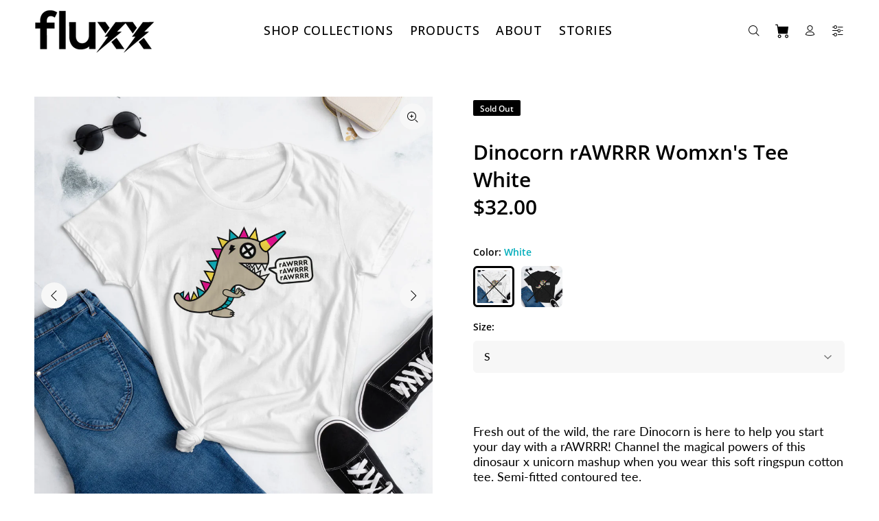

--- FILE ---
content_type: text/html; charset=utf-8
request_url: https://fluxx.co/products/dinocorn-rawrrr-womxns-tee-white
body_size: 28735
content:
<!doctype html>
<!--[if IE 9]> <html class="ie9 no-js" lang="en"> <![endif]-->
<!--[if (gt IE 9)|!(IE)]><!--> <html class="no-js" lang="en"> <!--<![endif]-->
<head>
<link rel='preconnect dns-prefetch' href='https://api.config-security.com/' crossorigin />
<link rel='preconnect dns-prefetch' href='https://conf.config-security.com/' crossorigin />
<link rel='preconnect dns-prefetch' href='https://whale.camera/' crossorigin />
<script>
/* >> TriplePixel :: start*/
window.TriplePixelData={TripleName:"fluxxco.myshopify.com",ver:"2.12",plat:"SHOPIFY",isHeadless:false},function(W,H,A,L,E,_,B,N){function O(U,T,P,H,R){void 0===R&&(R=!1),H=new XMLHttpRequest,P?(H.open("POST",U,!0),H.setRequestHeader("Content-Type","text/plain")):H.open("GET",U,!0),H.send(JSON.stringify(P||{})),H.onreadystatechange=function(){4===H.readyState&&200===H.status?(R=H.responseText,U.includes(".txt")?eval(R):P||(N[B]=R)):(299<H.status||H.status<200)&&T&&!R&&(R=!0,O(U,T-1,P))}}if(N=window,!N[H+"sn"]){N[H+"sn"]=1,L=function(){return Date.now().toString(36)+"_"+Math.random().toString(36)};try{A.setItem(H,1+(0|A.getItem(H)||0)),(E=JSON.parse(A.getItem(H+"U")||"[]")).push({u:location.href,r:document.referrer,t:Date.now(),id:L()}),A.setItem(H+"U",JSON.stringify(E))}catch(e){}var i,m,p;A.getItem('"!nC`')||(_=A,A=N,A[H]||(E=A[H]=function(t,e,a){return void 0===a&&(a=[]),"State"==t?E.s:(W=L(),(E._q=E._q||[]).push([W,t,e].concat(a)),W)},E.s="Installed",E._q=[],E.ch=W,B="configSecurityConfModel",N[B]=1,O("https://conf.config-security.com/model",5),i=L(),m=A[atob("c2NyZWVu")],_.setItem("di_pmt_wt",i),p={id:i,action:"profile",avatar:_.getItem("auth-security_rand_salt_"),time:m[atob("d2lkdGg=")]+":"+m[atob("aGVpZ2h0")],host:A.TriplePixelData.TripleName,plat:A.TriplePixelData.plat,url:window.location.href,ref:document.referrer,ver:A.TriplePixelData.ver},O("https://api.config-security.com/event",5,p),O("https://whale.camera/live/dot.txt",5)))}}("","TriplePixel",localStorage);
/* << TriplePixel :: end*/
</script><!--Content in content_for_header -->
<!--LayoutHub-Embed--><link rel="stylesheet" type="text/css" href="data:text/css;base64," media="all">
<!--LH--><!--/LayoutHub-Embed--><script>
  var wpShopifyTracking = {}

  

  
    wpShopifyTracking.product =
      {
        collections: 'Dinocorn (rAWRRR),Tees',
        tags: 'apparel,art,babe,cartoon,characters,cute,design,Dino,dinocorn,dinocorn collection,Dinosaur,dinosaurs,eco-friendly,ethically made,Fluxx Co,Fluxx Collective,friendly,fun,fun gift,kawaii,Magic,magical powers,sexy,streetwear,superfluxx,t-rex,t-shirt,t-shirts,tee,Tees,unicorn,unicorns,wear your style,white,women,womxn'
      }
  
</script>

  <!-- Basic page needs ================================================== -->
  <meta charset="utf-8">
  <!--[if IE]><meta http-equiv="X-UA-Compatible" content="IE=edge,chrome=1"><![endif]-->
  <meta name="viewport" content="width=device-width,initial-scale=1">
  <meta name="theme-color" content="#00adbb">
  <meta name="keywords" content="Shopify Template" />
  <meta name="author" content="p-themes">
  <link rel="canonical" href="https://fluxx.co/products/dinocorn-rawrrr-womxns-tee-white"><link rel="shortcut icon" href="//fluxx.co/cdn/shop/files/Fluxx-bolt-150x150_32x32.jpg?v=1613529826" type="image/png"><!-- Title and description ================================================== --><title>Dinocorn rAWRRR Womxn&#39;s Tee White
&ndash; FLUXX Collective
</title><meta name="description" content="Fresh out of the wild, the rare Dinocorn is here to help you start your day with a rAWRRR! Channel the magical powers of this dinosaur x unicorn mashup. Super-soft ringspun cotton tee, pre-shrunk. Art by Fluxx Co. Semi-fitted contoured silhouette t-shirt in sizes S, M, L, XL &amp; 2XL."><!-- Social meta ================================================== --><!-- /snippets/social-meta-tags.liquid -->




<meta property="og:site_name" content="FLUXX Collective">
<meta property="og:url" content="https://fluxx.co/products/dinocorn-rawrrr-womxns-tee-white">
<meta property="og:title" content="Dinocorn rAWRRR Womxn's Tee White">
<meta property="og:type" content="product">
<meta property="og:description" content="Fresh out of the wild, the rare Dinocorn is here to help you start your day with a rAWRRR! Channel the magical powers of this dinosaur x unicorn mashup. Super-soft ringspun cotton tee, pre-shrunk. Art by Fluxx Co. Semi-fitted contoured silhouette t-shirt in sizes S, M, L, XL &amp; 2XL.">

  <meta property="og:price:amount" content="32.00">
  <meta property="og:price:currency" content="USD">

<meta property="og:image" content="http://fluxx.co/cdn/shop/products/mockup-a48bc7a4_1200x1200.jpg?v=1607399902"><meta property="og:image" content="http://fluxx.co/cdn/shop/products/Dinocorn_rAWRRR_Tee_10x12_tan_mockup_Front_Flat-Lifestyle_Black_1200x1200.jpg?v=1607399902"><meta property="og:image" content="http://fluxx.co/cdn/shop/products/FluxxCo_Dinocorn_rAWRRR_Tee_white_black_two_young_women_with_music_1200x1200.jpg?v=1607399902">
<meta property="og:image:secure_url" content="https://fluxx.co/cdn/shop/products/mockup-a48bc7a4_1200x1200.jpg?v=1607399902"><meta property="og:image:secure_url" content="https://fluxx.co/cdn/shop/products/Dinocorn_rAWRRR_Tee_10x12_tan_mockup_Front_Flat-Lifestyle_Black_1200x1200.jpg?v=1607399902"><meta property="og:image:secure_url" content="https://fluxx.co/cdn/shop/products/FluxxCo_Dinocorn_rAWRRR_Tee_white_black_two_young_women_with_music_1200x1200.jpg?v=1607399902">


<meta name="twitter:card" content="summary_large_image">
<meta name="twitter:title" content="Dinocorn rAWRRR Womxn's Tee White">
<meta name="twitter:description" content="Fresh out of the wild, the rare Dinocorn is here to help you start your day with a rAWRRR! Channel the magical powers of this dinosaur x unicorn mashup. Super-soft ringspun cotton tee, pre-shrunk. Art by Fluxx Co. Semi-fitted contoured silhouette t-shirt in sizes S, M, L, XL &amp; 2XL.">
<!-- Helpers ================================================== -->

  <!-- CSS ================================================== --><link href="https://fonts.googleapis.com/css?family=Open Sans:100,200,300,400,500,600,700,800,900" rel="stylesheet" defer><link href="https://fonts.googleapis.com/css?family=Lato:100,200,300,400,500,600,700,800,900" rel="stylesheet" defer>
<link href="//fluxx.co/cdn/shop/t/21/assets/theme.css?v=120818523582841502421697663244" rel="stylesheet" type="text/css" media="all" />

<script src="//fluxx.co/cdn/shop/t/21/assets/jquery.min.js?v=146653844047132007351646028836" defer="defer"></script><!-- Header hook for plugins ================================================== -->
  <script>window.performance && window.performance.mark && window.performance.mark('shopify.content_for_header.start');</script><meta name="google-site-verification" content="jowy5H3nQXZ7r1kDg7VrAdfzH8l-8Y5-QUgUUwzV0hs">
<meta id="shopify-digital-wallet" name="shopify-digital-wallet" content="/6948749363/digital_wallets/dialog">
<meta name="shopify-checkout-api-token" content="549b260544d02475941bb7085bd1b60c">
<meta id="in-context-paypal-metadata" data-shop-id="6948749363" data-venmo-supported="false" data-environment="production" data-locale="en_US" data-paypal-v4="true" data-currency="USD">
<link rel="alternate" type="application/json+oembed" href="https://fluxx.co/products/dinocorn-rawrrr-womxns-tee-white.oembed">
<script async="async" src="/checkouts/internal/preloads.js?locale=en-US"></script>
<link rel="preconnect" href="https://shop.app" crossorigin="anonymous">
<script async="async" src="https://shop.app/checkouts/internal/preloads.js?locale=en-US&shop_id=6948749363" crossorigin="anonymous"></script>
<script id="apple-pay-shop-capabilities" type="application/json">{"shopId":6948749363,"countryCode":"US","currencyCode":"USD","merchantCapabilities":["supports3DS"],"merchantId":"gid:\/\/shopify\/Shop\/6948749363","merchantName":"FLUXX Collective","requiredBillingContactFields":["postalAddress","email"],"requiredShippingContactFields":["postalAddress","email"],"shippingType":"shipping","supportedNetworks":["visa","masterCard","amex","discover","elo","jcb"],"total":{"type":"pending","label":"FLUXX Collective","amount":"1.00"},"shopifyPaymentsEnabled":true,"supportsSubscriptions":true}</script>
<script id="shopify-features" type="application/json">{"accessToken":"549b260544d02475941bb7085bd1b60c","betas":["rich-media-storefront-analytics"],"domain":"fluxx.co","predictiveSearch":true,"shopId":6948749363,"locale":"en"}</script>
<script>var Shopify = Shopify || {};
Shopify.shop = "fluxxco.myshopify.com";
Shopify.locale = "en";
Shopify.currency = {"active":"USD","rate":"1.0"};
Shopify.country = "US";
Shopify.theme = {"name":"FLUXX-wokiee-v-2-0-5","id":121854984243,"schema_name":"Wokiee","schema_version":"2.0.5","theme_store_id":null,"role":"main"};
Shopify.theme.handle = "null";
Shopify.theme.style = {"id":null,"handle":null};
Shopify.cdnHost = "fluxx.co/cdn";
Shopify.routes = Shopify.routes || {};
Shopify.routes.root = "/";</script>
<script type="module">!function(o){(o.Shopify=o.Shopify||{}).modules=!0}(window);</script>
<script>!function(o){function n(){var o=[];function n(){o.push(Array.prototype.slice.apply(arguments))}return n.q=o,n}var t=o.Shopify=o.Shopify||{};t.loadFeatures=n(),t.autoloadFeatures=n()}(window);</script>
<script>
  window.ShopifyPay = window.ShopifyPay || {};
  window.ShopifyPay.apiHost = "shop.app\/pay";
  window.ShopifyPay.redirectState = null;
</script>
<script id="shop-js-analytics" type="application/json">{"pageType":"product"}</script>
<script defer="defer" async type="module" src="//fluxx.co/cdn/shopifycloud/shop-js/modules/v2/client.init-shop-cart-sync_C5BV16lS.en.esm.js"></script>
<script defer="defer" async type="module" src="//fluxx.co/cdn/shopifycloud/shop-js/modules/v2/chunk.common_CygWptCX.esm.js"></script>
<script type="module">
  await import("//fluxx.co/cdn/shopifycloud/shop-js/modules/v2/client.init-shop-cart-sync_C5BV16lS.en.esm.js");
await import("//fluxx.co/cdn/shopifycloud/shop-js/modules/v2/chunk.common_CygWptCX.esm.js");

  window.Shopify.SignInWithShop?.initShopCartSync?.({"fedCMEnabled":true,"windoidEnabled":true});

</script>
<script>
  window.Shopify = window.Shopify || {};
  if (!window.Shopify.featureAssets) window.Shopify.featureAssets = {};
  window.Shopify.featureAssets['shop-js'] = {"shop-cart-sync":["modules/v2/client.shop-cart-sync_ZFArdW7E.en.esm.js","modules/v2/chunk.common_CygWptCX.esm.js"],"init-fed-cm":["modules/v2/client.init-fed-cm_CmiC4vf6.en.esm.js","modules/v2/chunk.common_CygWptCX.esm.js"],"shop-button":["modules/v2/client.shop-button_tlx5R9nI.en.esm.js","modules/v2/chunk.common_CygWptCX.esm.js"],"shop-cash-offers":["modules/v2/client.shop-cash-offers_DOA2yAJr.en.esm.js","modules/v2/chunk.common_CygWptCX.esm.js","modules/v2/chunk.modal_D71HUcav.esm.js"],"init-windoid":["modules/v2/client.init-windoid_sURxWdc1.en.esm.js","modules/v2/chunk.common_CygWptCX.esm.js"],"shop-toast-manager":["modules/v2/client.shop-toast-manager_ClPi3nE9.en.esm.js","modules/v2/chunk.common_CygWptCX.esm.js"],"init-shop-email-lookup-coordinator":["modules/v2/client.init-shop-email-lookup-coordinator_B8hsDcYM.en.esm.js","modules/v2/chunk.common_CygWptCX.esm.js"],"init-shop-cart-sync":["modules/v2/client.init-shop-cart-sync_C5BV16lS.en.esm.js","modules/v2/chunk.common_CygWptCX.esm.js"],"avatar":["modules/v2/client.avatar_BTnouDA3.en.esm.js"],"pay-button":["modules/v2/client.pay-button_FdsNuTd3.en.esm.js","modules/v2/chunk.common_CygWptCX.esm.js"],"init-customer-accounts":["modules/v2/client.init-customer-accounts_DxDtT_ad.en.esm.js","modules/v2/client.shop-login-button_C5VAVYt1.en.esm.js","modules/v2/chunk.common_CygWptCX.esm.js","modules/v2/chunk.modal_D71HUcav.esm.js"],"init-shop-for-new-customer-accounts":["modules/v2/client.init-shop-for-new-customer-accounts_ChsxoAhi.en.esm.js","modules/v2/client.shop-login-button_C5VAVYt1.en.esm.js","modules/v2/chunk.common_CygWptCX.esm.js","modules/v2/chunk.modal_D71HUcav.esm.js"],"shop-login-button":["modules/v2/client.shop-login-button_C5VAVYt1.en.esm.js","modules/v2/chunk.common_CygWptCX.esm.js","modules/v2/chunk.modal_D71HUcav.esm.js"],"init-customer-accounts-sign-up":["modules/v2/client.init-customer-accounts-sign-up_CPSyQ0Tj.en.esm.js","modules/v2/client.shop-login-button_C5VAVYt1.en.esm.js","modules/v2/chunk.common_CygWptCX.esm.js","modules/v2/chunk.modal_D71HUcav.esm.js"],"shop-follow-button":["modules/v2/client.shop-follow-button_Cva4Ekp9.en.esm.js","modules/v2/chunk.common_CygWptCX.esm.js","modules/v2/chunk.modal_D71HUcav.esm.js"],"checkout-modal":["modules/v2/client.checkout-modal_BPM8l0SH.en.esm.js","modules/v2/chunk.common_CygWptCX.esm.js","modules/v2/chunk.modal_D71HUcav.esm.js"],"lead-capture":["modules/v2/client.lead-capture_Bi8yE_yS.en.esm.js","modules/v2/chunk.common_CygWptCX.esm.js","modules/v2/chunk.modal_D71HUcav.esm.js"],"shop-login":["modules/v2/client.shop-login_D6lNrXab.en.esm.js","modules/v2/chunk.common_CygWptCX.esm.js","modules/v2/chunk.modal_D71HUcav.esm.js"],"payment-terms":["modules/v2/client.payment-terms_CZxnsJam.en.esm.js","modules/v2/chunk.common_CygWptCX.esm.js","modules/v2/chunk.modal_D71HUcav.esm.js"]};
</script>
<script>(function() {
  var isLoaded = false;
  function asyncLoad() {
    if (isLoaded) return;
    isLoaded = true;
    var urls = ["https:\/\/ecommplugins-scripts.trustpilot.com\/v2.1\/js\/header.min.js?settings=eyJrZXkiOiJvQmxCaDYyOE1yRFZmTEVNIiwicyI6InNrdSJ9\u0026shop=fluxxco.myshopify.com","https:\/\/ecommplugins-trustboxsettings.trustpilot.com\/fluxxco.myshopify.com.js?settings=1691522023239\u0026shop=fluxxco.myshopify.com","\/\/cdn.shopify.com\/proxy\/a89af0e5b9a5ea798ae7b63318a8cf8cc1de811e5726df81fb9aa1d5b0cbef4d\/static.cdn.printful.com\/static\/js\/external\/shopify-product-customizer.js?v=0.28\u0026shop=fluxxco.myshopify.com\u0026sp-cache-control=cHVibGljLCBtYXgtYWdlPTkwMA","https:\/\/app.layouthub.com\/shopify\/layouthub.js?shop=fluxxco.myshopify.com"];
    for (var i = 0; i < urls.length; i++) {
      var s = document.createElement('script');
      s.type = 'text/javascript';
      s.async = true;
      s.src = urls[i];
      var x = document.getElementsByTagName('script')[0];
      x.parentNode.insertBefore(s, x);
    }
  };
  if(window.attachEvent) {
    window.attachEvent('onload', asyncLoad);
  } else {
    window.addEventListener('load', asyncLoad, false);
  }
})();</script>
<script id="__st">var __st={"a":6948749363,"offset":-25200,"reqid":"6e38135f-f9da-4860-be97-54628d0213e0-1768815771","pageurl":"fluxx.co\/products\/dinocorn-rawrrr-womxns-tee-white","u":"fd65ff9bf22f","p":"product","rtyp":"product","rid":4691344261171};</script>
<script>window.ShopifyPaypalV4VisibilityTracking = true;</script>
<script id="captcha-bootstrap">!function(){'use strict';const t='contact',e='account',n='new_comment',o=[[t,t],['blogs',n],['comments',n],[t,'customer']],c=[[e,'customer_login'],[e,'guest_login'],[e,'recover_customer_password'],[e,'create_customer']],r=t=>t.map((([t,e])=>`form[action*='/${t}']:not([data-nocaptcha='true']) input[name='form_type'][value='${e}']`)).join(','),a=t=>()=>t?[...document.querySelectorAll(t)].map((t=>t.form)):[];function s(){const t=[...o],e=r(t);return a(e)}const i='password',u='form_key',d=['recaptcha-v3-token','g-recaptcha-response','h-captcha-response',i],f=()=>{try{return window.sessionStorage}catch{return}},m='__shopify_v',_=t=>t.elements[u];function p(t,e,n=!1){try{const o=window.sessionStorage,c=JSON.parse(o.getItem(e)),{data:r}=function(t){const{data:e,action:n}=t;return t[m]||n?{data:e,action:n}:{data:t,action:n}}(c);for(const[e,n]of Object.entries(r))t.elements[e]&&(t.elements[e].value=n);n&&o.removeItem(e)}catch(o){console.error('form repopulation failed',{error:o})}}const l='form_type',E='cptcha';function T(t){t.dataset[E]=!0}const w=window,h=w.document,L='Shopify',v='ce_forms',y='captcha';let A=!1;((t,e)=>{const n=(g='f06e6c50-85a8-45c8-87d0-21a2b65856fe',I='https://cdn.shopify.com/shopifycloud/storefront-forms-hcaptcha/ce_storefront_forms_captcha_hcaptcha.v1.5.2.iife.js',D={infoText:'Protected by hCaptcha',privacyText:'Privacy',termsText:'Terms'},(t,e,n)=>{const o=w[L][v],c=o.bindForm;if(c)return c(t,g,e,D).then(n);var r;o.q.push([[t,g,e,D],n]),r=I,A||(h.body.append(Object.assign(h.createElement('script'),{id:'captcha-provider',async:!0,src:r})),A=!0)});var g,I,D;w[L]=w[L]||{},w[L][v]=w[L][v]||{},w[L][v].q=[],w[L][y]=w[L][y]||{},w[L][y].protect=function(t,e){n(t,void 0,e),T(t)},Object.freeze(w[L][y]),function(t,e,n,w,h,L){const[v,y,A,g]=function(t,e,n){const i=e?o:[],u=t?c:[],d=[...i,...u],f=r(d),m=r(i),_=r(d.filter((([t,e])=>n.includes(e))));return[a(f),a(m),a(_),s()]}(w,h,L),I=t=>{const e=t.target;return e instanceof HTMLFormElement?e:e&&e.form},D=t=>v().includes(t);t.addEventListener('submit',(t=>{const e=I(t);if(!e)return;const n=D(e)&&!e.dataset.hcaptchaBound&&!e.dataset.recaptchaBound,o=_(e),c=g().includes(e)&&(!o||!o.value);(n||c)&&t.preventDefault(),c&&!n&&(function(t){try{if(!f())return;!function(t){const e=f();if(!e)return;const n=_(t);if(!n)return;const o=n.value;o&&e.removeItem(o)}(t);const e=Array.from(Array(32),(()=>Math.random().toString(36)[2])).join('');!function(t,e){_(t)||t.append(Object.assign(document.createElement('input'),{type:'hidden',name:u})),t.elements[u].value=e}(t,e),function(t,e){const n=f();if(!n)return;const o=[...t.querySelectorAll(`input[type='${i}']`)].map((({name:t})=>t)),c=[...d,...o],r={};for(const[a,s]of new FormData(t).entries())c.includes(a)||(r[a]=s);n.setItem(e,JSON.stringify({[m]:1,action:t.action,data:r}))}(t,e)}catch(e){console.error('failed to persist form',e)}}(e),e.submit())}));const S=(t,e)=>{t&&!t.dataset[E]&&(n(t,e.some((e=>e===t))),T(t))};for(const o of['focusin','change'])t.addEventListener(o,(t=>{const e=I(t);D(e)&&S(e,y())}));const B=e.get('form_key'),M=e.get(l),P=B&&M;t.addEventListener('DOMContentLoaded',(()=>{const t=y();if(P)for(const e of t)e.elements[l].value===M&&p(e,B);[...new Set([...A(),...v().filter((t=>'true'===t.dataset.shopifyCaptcha))])].forEach((e=>S(e,t)))}))}(h,new URLSearchParams(w.location.search),n,t,e,['guest_login'])})(!0,!0)}();</script>
<script integrity="sha256-4kQ18oKyAcykRKYeNunJcIwy7WH5gtpwJnB7kiuLZ1E=" data-source-attribution="shopify.loadfeatures" defer="defer" src="//fluxx.co/cdn/shopifycloud/storefront/assets/storefront/load_feature-a0a9edcb.js" crossorigin="anonymous"></script>
<script crossorigin="anonymous" defer="defer" src="//fluxx.co/cdn/shopifycloud/storefront/assets/shopify_pay/storefront-65b4c6d7.js?v=20250812"></script>
<script data-source-attribution="shopify.dynamic_checkout.dynamic.init">var Shopify=Shopify||{};Shopify.PaymentButton=Shopify.PaymentButton||{isStorefrontPortableWallets:!0,init:function(){window.Shopify.PaymentButton.init=function(){};var t=document.createElement("script");t.src="https://fluxx.co/cdn/shopifycloud/portable-wallets/latest/portable-wallets.en.js",t.type="module",document.head.appendChild(t)}};
</script>
<script data-source-attribution="shopify.dynamic_checkout.buyer_consent">
  function portableWalletsHideBuyerConsent(e){var t=document.getElementById("shopify-buyer-consent"),n=document.getElementById("shopify-subscription-policy-button");t&&n&&(t.classList.add("hidden"),t.setAttribute("aria-hidden","true"),n.removeEventListener("click",e))}function portableWalletsShowBuyerConsent(e){var t=document.getElementById("shopify-buyer-consent"),n=document.getElementById("shopify-subscription-policy-button");t&&n&&(t.classList.remove("hidden"),t.removeAttribute("aria-hidden"),n.addEventListener("click",e))}window.Shopify?.PaymentButton&&(window.Shopify.PaymentButton.hideBuyerConsent=portableWalletsHideBuyerConsent,window.Shopify.PaymentButton.showBuyerConsent=portableWalletsShowBuyerConsent);
</script>
<script data-source-attribution="shopify.dynamic_checkout.cart.bootstrap">document.addEventListener("DOMContentLoaded",(function(){function t(){return document.querySelector("shopify-accelerated-checkout-cart, shopify-accelerated-checkout")}if(t())Shopify.PaymentButton.init();else{new MutationObserver((function(e,n){t()&&(Shopify.PaymentButton.init(),n.disconnect())})).observe(document.body,{childList:!0,subtree:!0})}}));
</script>
<script id='scb4127' type='text/javascript' async='' src='https://fluxx.co/cdn/shopifycloud/privacy-banner/storefront-banner.js'></script><link id="shopify-accelerated-checkout-styles" rel="stylesheet" media="screen" href="https://fluxx.co/cdn/shopifycloud/portable-wallets/latest/accelerated-checkout-backwards-compat.css" crossorigin="anonymous">
<style id="shopify-accelerated-checkout-cart">
        #shopify-buyer-consent {
  margin-top: 1em;
  display: inline-block;
  width: 100%;
}

#shopify-buyer-consent.hidden {
  display: none;
}

#shopify-subscription-policy-button {
  background: none;
  border: none;
  padding: 0;
  text-decoration: underline;
  font-size: inherit;
  cursor: pointer;
}

#shopify-subscription-policy-button::before {
  box-shadow: none;
}

      </style>
<script id="sections-script" data-sections="promo-fixed" defer="defer" src="//fluxx.co/cdn/shop/t/21/compiled_assets/scripts.js?v=3198"></script>
<script>window.performance && window.performance.mark && window.performance.mark('shopify.content_for_header.end');</script>
  <!-- /Header hook for plugins ================================================== --><style>
    [data-rating="0.0"]{
      display:none !important;
    }
  </style><link href="https://monorail-edge.shopifysvc.com" rel="dns-prefetch">
<script>(function(){if ("sendBeacon" in navigator && "performance" in window) {try {var session_token_from_headers = performance.getEntriesByType('navigation')[0].serverTiming.find(x => x.name == '_s').description;} catch {var session_token_from_headers = undefined;}var session_cookie_matches = document.cookie.match(/_shopify_s=([^;]*)/);var session_token_from_cookie = session_cookie_matches && session_cookie_matches.length === 2 ? session_cookie_matches[1] : "";var session_token = session_token_from_headers || session_token_from_cookie || "";function handle_abandonment_event(e) {var entries = performance.getEntries().filter(function(entry) {return /monorail-edge.shopifysvc.com/.test(entry.name);});if (!window.abandonment_tracked && entries.length === 0) {window.abandonment_tracked = true;var currentMs = Date.now();var navigation_start = performance.timing.navigationStart;var payload = {shop_id: 6948749363,url: window.location.href,navigation_start,duration: currentMs - navigation_start,session_token,page_type: "product"};window.navigator.sendBeacon("https://monorail-edge.shopifysvc.com/v1/produce", JSON.stringify({schema_id: "online_store_buyer_site_abandonment/1.1",payload: payload,metadata: {event_created_at_ms: currentMs,event_sent_at_ms: currentMs}}));}}window.addEventListener('pagehide', handle_abandonment_event);}}());</script>
<script id="web-pixels-manager-setup">(function e(e,d,r,n,o){if(void 0===o&&(o={}),!Boolean(null===(a=null===(i=window.Shopify)||void 0===i?void 0:i.analytics)||void 0===a?void 0:a.replayQueue)){var i,a;window.Shopify=window.Shopify||{};var t=window.Shopify;t.analytics=t.analytics||{};var s=t.analytics;s.replayQueue=[],s.publish=function(e,d,r){return s.replayQueue.push([e,d,r]),!0};try{self.performance.mark("wpm:start")}catch(e){}var l=function(){var e={modern:/Edge?\/(1{2}[4-9]|1[2-9]\d|[2-9]\d{2}|\d{4,})\.\d+(\.\d+|)|Firefox\/(1{2}[4-9]|1[2-9]\d|[2-9]\d{2}|\d{4,})\.\d+(\.\d+|)|Chrom(ium|e)\/(9{2}|\d{3,})\.\d+(\.\d+|)|(Maci|X1{2}).+ Version\/(15\.\d+|(1[6-9]|[2-9]\d|\d{3,})\.\d+)([,.]\d+|)( \(\w+\)|)( Mobile\/\w+|) Safari\/|Chrome.+OPR\/(9{2}|\d{3,})\.\d+\.\d+|(CPU[ +]OS|iPhone[ +]OS|CPU[ +]iPhone|CPU IPhone OS|CPU iPad OS)[ +]+(15[._]\d+|(1[6-9]|[2-9]\d|\d{3,})[._]\d+)([._]\d+|)|Android:?[ /-](13[3-9]|1[4-9]\d|[2-9]\d{2}|\d{4,})(\.\d+|)(\.\d+|)|Android.+Firefox\/(13[5-9]|1[4-9]\d|[2-9]\d{2}|\d{4,})\.\d+(\.\d+|)|Android.+Chrom(ium|e)\/(13[3-9]|1[4-9]\d|[2-9]\d{2}|\d{4,})\.\d+(\.\d+|)|SamsungBrowser\/([2-9]\d|\d{3,})\.\d+/,legacy:/Edge?\/(1[6-9]|[2-9]\d|\d{3,})\.\d+(\.\d+|)|Firefox\/(5[4-9]|[6-9]\d|\d{3,})\.\d+(\.\d+|)|Chrom(ium|e)\/(5[1-9]|[6-9]\d|\d{3,})\.\d+(\.\d+|)([\d.]+$|.*Safari\/(?![\d.]+ Edge\/[\d.]+$))|(Maci|X1{2}).+ Version\/(10\.\d+|(1[1-9]|[2-9]\d|\d{3,})\.\d+)([,.]\d+|)( \(\w+\)|)( Mobile\/\w+|) Safari\/|Chrome.+OPR\/(3[89]|[4-9]\d|\d{3,})\.\d+\.\d+|(CPU[ +]OS|iPhone[ +]OS|CPU[ +]iPhone|CPU IPhone OS|CPU iPad OS)[ +]+(10[._]\d+|(1[1-9]|[2-9]\d|\d{3,})[._]\d+)([._]\d+|)|Android:?[ /-](13[3-9]|1[4-9]\d|[2-9]\d{2}|\d{4,})(\.\d+|)(\.\d+|)|Mobile Safari.+OPR\/([89]\d|\d{3,})\.\d+\.\d+|Android.+Firefox\/(13[5-9]|1[4-9]\d|[2-9]\d{2}|\d{4,})\.\d+(\.\d+|)|Android.+Chrom(ium|e)\/(13[3-9]|1[4-9]\d|[2-9]\d{2}|\d{4,})\.\d+(\.\d+|)|Android.+(UC? ?Browser|UCWEB|U3)[ /]?(15\.([5-9]|\d{2,})|(1[6-9]|[2-9]\d|\d{3,})\.\d+)\.\d+|SamsungBrowser\/(5\.\d+|([6-9]|\d{2,})\.\d+)|Android.+MQ{2}Browser\/(14(\.(9|\d{2,})|)|(1[5-9]|[2-9]\d|\d{3,})(\.\d+|))(\.\d+|)|K[Aa][Ii]OS\/(3\.\d+|([4-9]|\d{2,})\.\d+)(\.\d+|)/},d=e.modern,r=e.legacy,n=navigator.userAgent;return n.match(d)?"modern":n.match(r)?"legacy":"unknown"}(),u="modern"===l?"modern":"legacy",c=(null!=n?n:{modern:"",legacy:""})[u],f=function(e){return[e.baseUrl,"/wpm","/b",e.hashVersion,"modern"===e.buildTarget?"m":"l",".js"].join("")}({baseUrl:d,hashVersion:r,buildTarget:u}),m=function(e){var d=e.version,r=e.bundleTarget,n=e.surface,o=e.pageUrl,i=e.monorailEndpoint;return{emit:function(e){var a=e.status,t=e.errorMsg,s=(new Date).getTime(),l=JSON.stringify({metadata:{event_sent_at_ms:s},events:[{schema_id:"web_pixels_manager_load/3.1",payload:{version:d,bundle_target:r,page_url:o,status:a,surface:n,error_msg:t},metadata:{event_created_at_ms:s}}]});if(!i)return console&&console.warn&&console.warn("[Web Pixels Manager] No Monorail endpoint provided, skipping logging."),!1;try{return self.navigator.sendBeacon.bind(self.navigator)(i,l)}catch(e){}var u=new XMLHttpRequest;try{return u.open("POST",i,!0),u.setRequestHeader("Content-Type","text/plain"),u.send(l),!0}catch(e){return console&&console.warn&&console.warn("[Web Pixels Manager] Got an unhandled error while logging to Monorail."),!1}}}}({version:r,bundleTarget:l,surface:e.surface,pageUrl:self.location.href,monorailEndpoint:e.monorailEndpoint});try{o.browserTarget=l,function(e){var d=e.src,r=e.async,n=void 0===r||r,o=e.onload,i=e.onerror,a=e.sri,t=e.scriptDataAttributes,s=void 0===t?{}:t,l=document.createElement("script"),u=document.querySelector("head"),c=document.querySelector("body");if(l.async=n,l.src=d,a&&(l.integrity=a,l.crossOrigin="anonymous"),s)for(var f in s)if(Object.prototype.hasOwnProperty.call(s,f))try{l.dataset[f]=s[f]}catch(e){}if(o&&l.addEventListener("load",o),i&&l.addEventListener("error",i),u)u.appendChild(l);else{if(!c)throw new Error("Did not find a head or body element to append the script");c.appendChild(l)}}({src:f,async:!0,onload:function(){if(!function(){var e,d;return Boolean(null===(d=null===(e=window.Shopify)||void 0===e?void 0:e.analytics)||void 0===d?void 0:d.initialized)}()){var d=window.webPixelsManager.init(e)||void 0;if(d){var r=window.Shopify.analytics;r.replayQueue.forEach((function(e){var r=e[0],n=e[1],o=e[2];d.publishCustomEvent(r,n,o)})),r.replayQueue=[],r.publish=d.publishCustomEvent,r.visitor=d.visitor,r.initialized=!0}}},onerror:function(){return m.emit({status:"failed",errorMsg:"".concat(f," has failed to load")})},sri:function(e){var d=/^sha384-[A-Za-z0-9+/=]+$/;return"string"==typeof e&&d.test(e)}(c)?c:"",scriptDataAttributes:o}),m.emit({status:"loading"})}catch(e){m.emit({status:"failed",errorMsg:(null==e?void 0:e.message)||"Unknown error"})}}})({shopId: 6948749363,storefrontBaseUrl: "https://fluxx.co",extensionsBaseUrl: "https://extensions.shopifycdn.com/cdn/shopifycloud/web-pixels-manager",monorailEndpoint: "https://monorail-edge.shopifysvc.com/unstable/produce_batch",surface: "storefront-renderer",enabledBetaFlags: ["2dca8a86"],webPixelsConfigList: [{"id":"817823795","configuration":"{\"storeIdentity\":\"fluxxco.myshopify.com\",\"baseURL\":\"https:\\\/\\\/api.printful.com\\\/shopify-pixels\"}","eventPayloadVersion":"v1","runtimeContext":"STRICT","scriptVersion":"74f275712857ab41bea9d998dcb2f9da","type":"APP","apiClientId":156624,"privacyPurposes":["ANALYTICS","MARKETING","SALE_OF_DATA"],"dataSharingAdjustments":{"protectedCustomerApprovalScopes":["read_customer_address","read_customer_email","read_customer_name","read_customer_personal_data","read_customer_phone"]}},{"id":"684687411","configuration":"{\"shopId\":\"fluxxco.myshopify.com\"}","eventPayloadVersion":"v1","runtimeContext":"STRICT","scriptVersion":"674c31de9c131805829c42a983792da6","type":"APP","apiClientId":2753413,"privacyPurposes":["ANALYTICS","MARKETING","SALE_OF_DATA"],"dataSharingAdjustments":{"protectedCustomerApprovalScopes":["read_customer_address","read_customer_email","read_customer_name","read_customer_personal_data","read_customer_phone"]}},{"id":"302874675","configuration":"{\"config\":\"{\\\"pixel_id\\\":\\\"G-CFPQ13J1RJ\\\",\\\"target_country\\\":\\\"US\\\",\\\"gtag_events\\\":[{\\\"type\\\":\\\"search\\\",\\\"action_label\\\":[\\\"G-CFPQ13J1RJ\\\",\\\"AW-403361409\\\/4SlvCIiM0fsBEIGdq8AB\\\"]},{\\\"type\\\":\\\"begin_checkout\\\",\\\"action_label\\\":[\\\"G-CFPQ13J1RJ\\\",\\\"AW-403361409\\\/t--DCI2L0fsBEIGdq8AB\\\"]},{\\\"type\\\":\\\"view_item\\\",\\\"action_label\\\":[\\\"G-CFPQ13J1RJ\\\",\\\"AW-403361409\\\/G11lCIeL0fsBEIGdq8AB\\\",\\\"MC-J55HXS2CZE\\\"]},{\\\"type\\\":\\\"purchase\\\",\\\"action_label\\\":[\\\"G-CFPQ13J1RJ\\\",\\\"AW-403361409\\\/AgeUCISL0fsBEIGdq8AB\\\",\\\"MC-J55HXS2CZE\\\"]},{\\\"type\\\":\\\"page_view\\\",\\\"action_label\\\":[\\\"G-CFPQ13J1RJ\\\",\\\"AW-403361409\\\/LX7qCIGL0fsBEIGdq8AB\\\",\\\"MC-J55HXS2CZE\\\"]},{\\\"type\\\":\\\"add_payment_info\\\",\\\"action_label\\\":[\\\"G-CFPQ13J1RJ\\\",\\\"AW-403361409\\\/Cyd9CIuM0fsBEIGdq8AB\\\"]},{\\\"type\\\":\\\"add_to_cart\\\",\\\"action_label\\\":[\\\"G-CFPQ13J1RJ\\\",\\\"AW-403361409\\\/ZdYUCIqL0fsBEIGdq8AB\\\"]}],\\\"enable_monitoring_mode\\\":false}\"}","eventPayloadVersion":"v1","runtimeContext":"OPEN","scriptVersion":"b2a88bafab3e21179ed38636efcd8a93","type":"APP","apiClientId":1780363,"privacyPurposes":[],"dataSharingAdjustments":{"protectedCustomerApprovalScopes":["read_customer_address","read_customer_email","read_customer_name","read_customer_personal_data","read_customer_phone"]}},{"id":"263356467","configuration":"{\"pixelCode\":\"C6P4O6PF70CB3H52E8FG\"}","eventPayloadVersion":"v1","runtimeContext":"STRICT","scriptVersion":"22e92c2ad45662f435e4801458fb78cc","type":"APP","apiClientId":4383523,"privacyPurposes":["ANALYTICS","MARKETING","SALE_OF_DATA"],"dataSharingAdjustments":{"protectedCustomerApprovalScopes":["read_customer_address","read_customer_email","read_customer_name","read_customer_personal_data","read_customer_phone"]}},{"id":"143032371","configuration":"{\"pixel_id\":\"4668981116506305\",\"pixel_type\":\"facebook_pixel\",\"metaapp_system_user_token\":\"-\"}","eventPayloadVersion":"v1","runtimeContext":"OPEN","scriptVersion":"ca16bc87fe92b6042fbaa3acc2fbdaa6","type":"APP","apiClientId":2329312,"privacyPurposes":["ANALYTICS","MARKETING","SALE_OF_DATA"],"dataSharingAdjustments":{"protectedCustomerApprovalScopes":["read_customer_address","read_customer_email","read_customer_name","read_customer_personal_data","read_customer_phone"]}},{"id":"46104627","configuration":"{\"tagID\":\"2613114423726\"}","eventPayloadVersion":"v1","runtimeContext":"STRICT","scriptVersion":"18031546ee651571ed29edbe71a3550b","type":"APP","apiClientId":3009811,"privacyPurposes":["ANALYTICS","MARKETING","SALE_OF_DATA"],"dataSharingAdjustments":{"protectedCustomerApprovalScopes":["read_customer_address","read_customer_email","read_customer_name","read_customer_personal_data","read_customer_phone"]}},{"id":"shopify-app-pixel","configuration":"{}","eventPayloadVersion":"v1","runtimeContext":"STRICT","scriptVersion":"0450","apiClientId":"shopify-pixel","type":"APP","privacyPurposes":["ANALYTICS","MARKETING"]},{"id":"shopify-custom-pixel","eventPayloadVersion":"v1","runtimeContext":"LAX","scriptVersion":"0450","apiClientId":"shopify-pixel","type":"CUSTOM","privacyPurposes":["ANALYTICS","MARKETING"]}],isMerchantRequest: false,initData: {"shop":{"name":"FLUXX Collective","paymentSettings":{"currencyCode":"USD"},"myshopifyDomain":"fluxxco.myshopify.com","countryCode":"US","storefrontUrl":"https:\/\/fluxx.co"},"customer":null,"cart":null,"checkout":null,"productVariants":[{"price":{"amount":32.0,"currencyCode":"USD"},"product":{"title":"Dinocorn rAWRRR Womxn's Tee White","vendor":"FLUXX CO","id":"4691344261171","untranslatedTitle":"Dinocorn rAWRRR Womxn's Tee White","url":"\/products\/dinocorn-rawrrr-womxns-tee-white","type":"Tees"},"id":"32520797650995","image":{"src":"\/\/fluxx.co\/cdn\/shop\/products\/mockup-a48bc7a4.jpg?v=1607399902"},"sku":"7853833_4897","title":"White \/ S","untranslatedTitle":"White \/ S"},{"price":{"amount":32.0,"currencyCode":"USD"},"product":{"title":"Dinocorn rAWRRR Womxn's Tee White","vendor":"FLUXX CO","id":"4691344261171","untranslatedTitle":"Dinocorn rAWRRR Womxn's Tee White","url":"\/products\/dinocorn-rawrrr-womxns-tee-white","type":"Tees"},"id":"32520797585459","image":{"src":"\/\/fluxx.co\/cdn\/shop\/products\/mockup-a48bc7a4.jpg?v=1607399902"},"sku":"7853833_4898","title":"White \/ M","untranslatedTitle":"White \/ M"},{"price":{"amount":32.0,"currencyCode":"USD"},"product":{"title":"Dinocorn rAWRRR Womxn's Tee White","vendor":"FLUXX CO","id":"4691344261171","untranslatedTitle":"Dinocorn rAWRRR Womxn's Tee White","url":"\/products\/dinocorn-rawrrr-womxns-tee-white","type":"Tees"},"id":"32520797552691","image":{"src":"\/\/fluxx.co\/cdn\/shop\/products\/mockup-a48bc7a4.jpg?v=1607399902"},"sku":"7853833_4899","title":"White \/ L","untranslatedTitle":"White \/ L"},{"price":{"amount":32.0,"currencyCode":"USD"},"product":{"title":"Dinocorn rAWRRR Womxn's Tee White","vendor":"FLUXX CO","id":"4691344261171","untranslatedTitle":"Dinocorn rAWRRR Womxn's Tee White","url":"\/products\/dinocorn-rawrrr-womxns-tee-white","type":"Tees"},"id":"32520797683763","image":{"src":"\/\/fluxx.co\/cdn\/shop\/products\/mockup-a48bc7a4.jpg?v=1607399902"},"sku":"7853833_4900","title":"White \/ XL","untranslatedTitle":"White \/ XL"},{"price":{"amount":32.0,"currencyCode":"USD"},"product":{"title":"Dinocorn rAWRRR Womxn's Tee White","vendor":"FLUXX CO","id":"4691344261171","untranslatedTitle":"Dinocorn rAWRRR Womxn's Tee White","url":"\/products\/dinocorn-rawrrr-womxns-tee-white","type":"Tees"},"id":"32520797519923","image":{"src":"\/\/fluxx.co\/cdn\/shop\/products\/mockup-a48bc7a4.jpg?v=1607399902"},"sku":"7853833_4901","title":"White \/ 2XL","untranslatedTitle":"White \/ 2XL"},{"price":{"amount":32.0,"currencyCode":"USD"},"product":{"title":"Dinocorn rAWRRR Womxn's Tee White","vendor":"FLUXX CO","id":"4691344261171","untranslatedTitle":"Dinocorn rAWRRR Womxn's Tee White","url":"\/products\/dinocorn-rawrrr-womxns-tee-white","type":"Tees"},"id":"32520797454387","image":{"src":"\/\/fluxx.co\/cdn\/shop\/products\/Dinocorn_rAWRRR_Tee_10x12_tan_mockup_Front_Flat-Lifestyle_Black.jpg?v=1607399902"},"sku":"7853833_4902","title":"Black \/ S","untranslatedTitle":"Black \/ S"},{"price":{"amount":32.0,"currencyCode":"USD"},"product":{"title":"Dinocorn rAWRRR Womxn's Tee White","vendor":"FLUXX CO","id":"4691344261171","untranslatedTitle":"Dinocorn rAWRRR Womxn's Tee White","url":"\/products\/dinocorn-rawrrr-womxns-tee-white","type":"Tees"},"id":"32520797421619","image":{"src":"\/\/fluxx.co\/cdn\/shop\/products\/Dinocorn_rAWRRR_Tee_10x12_tan_mockup_Front_Flat-Lifestyle_Black.jpg?v=1607399902"},"sku":"7853833_4903","title":"Black \/ M","untranslatedTitle":"Black \/ M"},{"price":{"amount":32.0,"currencyCode":"USD"},"product":{"title":"Dinocorn rAWRRR Womxn's Tee White","vendor":"FLUXX CO","id":"4691344261171","untranslatedTitle":"Dinocorn rAWRRR Womxn's Tee White","url":"\/products\/dinocorn-rawrrr-womxns-tee-white","type":"Tees"},"id":"32520797388851","image":{"src":"\/\/fluxx.co\/cdn\/shop\/products\/Dinocorn_rAWRRR_Tee_10x12_tan_mockup_Front_Flat-Lifestyle_Black.jpg?v=1607399902"},"sku":"7853833_4904","title":"Black \/ L","untranslatedTitle":"Black \/ L"},{"price":{"amount":32.0,"currencyCode":"USD"},"product":{"title":"Dinocorn rAWRRR Womxn's Tee White","vendor":"FLUXX CO","id":"4691344261171","untranslatedTitle":"Dinocorn rAWRRR Womxn's Tee White","url":"\/products\/dinocorn-rawrrr-womxns-tee-white","type":"Tees"},"id":"32520797487155","image":{"src":"\/\/fluxx.co\/cdn\/shop\/products\/Dinocorn_rAWRRR_Tee_10x12_tan_mockup_Front_Flat-Lifestyle_Black.jpg?v=1607399902"},"sku":"7853833_4905","title":"Black \/ XL","untranslatedTitle":"Black \/ XL"},{"price":{"amount":32.0,"currencyCode":"USD"},"product":{"title":"Dinocorn rAWRRR Womxn's Tee White","vendor":"FLUXX CO","id":"4691344261171","untranslatedTitle":"Dinocorn rAWRRR Womxn's Tee White","url":"\/products\/dinocorn-rawrrr-womxns-tee-white","type":"Tees"},"id":"32520797356083","image":{"src":"\/\/fluxx.co\/cdn\/shop\/products\/Dinocorn_rAWRRR_Tee_10x12_tan_mockup_Front_Flat-Lifestyle_Black.jpg?v=1607399902"},"sku":"7853833_4906","title":"Black \/ 2XL","untranslatedTitle":"Black \/ 2XL"}],"purchasingCompany":null},},"https://fluxx.co/cdn","fcfee988w5aeb613cpc8e4bc33m6693e112",{"modern":"","legacy":""},{"shopId":"6948749363","storefrontBaseUrl":"https:\/\/fluxx.co","extensionBaseUrl":"https:\/\/extensions.shopifycdn.com\/cdn\/shopifycloud\/web-pixels-manager","surface":"storefront-renderer","enabledBetaFlags":"[\"2dca8a86\"]","isMerchantRequest":"false","hashVersion":"fcfee988w5aeb613cpc8e4bc33m6693e112","publish":"custom","events":"[[\"page_viewed\",{}],[\"product_viewed\",{\"productVariant\":{\"price\":{\"amount\":32.0,\"currencyCode\":\"USD\"},\"product\":{\"title\":\"Dinocorn rAWRRR Womxn's Tee White\",\"vendor\":\"FLUXX CO\",\"id\":\"4691344261171\",\"untranslatedTitle\":\"Dinocorn rAWRRR Womxn's Tee White\",\"url\":\"\/products\/dinocorn-rawrrr-womxns-tee-white\",\"type\":\"Tees\"},\"id\":\"32520797650995\",\"image\":{\"src\":\"\/\/fluxx.co\/cdn\/shop\/products\/mockup-a48bc7a4.jpg?v=1607399902\"},\"sku\":\"7853833_4897\",\"title\":\"White \/ S\",\"untranslatedTitle\":\"White \/ S\"}}]]"});</script><script>
  window.ShopifyAnalytics = window.ShopifyAnalytics || {};
  window.ShopifyAnalytics.meta = window.ShopifyAnalytics.meta || {};
  window.ShopifyAnalytics.meta.currency = 'USD';
  var meta = {"product":{"id":4691344261171,"gid":"gid:\/\/shopify\/Product\/4691344261171","vendor":"FLUXX CO","type":"Tees","handle":"dinocorn-rawrrr-womxns-tee-white","variants":[{"id":32520797650995,"price":3200,"name":"Dinocorn rAWRRR Womxn's Tee White - White \/ S","public_title":"White \/ S","sku":"7853833_4897"},{"id":32520797585459,"price":3200,"name":"Dinocorn rAWRRR Womxn's Tee White - White \/ M","public_title":"White \/ M","sku":"7853833_4898"},{"id":32520797552691,"price":3200,"name":"Dinocorn rAWRRR Womxn's Tee White - White \/ L","public_title":"White \/ L","sku":"7853833_4899"},{"id":32520797683763,"price":3200,"name":"Dinocorn rAWRRR Womxn's Tee White - White \/ XL","public_title":"White \/ XL","sku":"7853833_4900"},{"id":32520797519923,"price":3200,"name":"Dinocorn rAWRRR Womxn's Tee White - White \/ 2XL","public_title":"White \/ 2XL","sku":"7853833_4901"},{"id":32520797454387,"price":3200,"name":"Dinocorn rAWRRR Womxn's Tee White - Black \/ S","public_title":"Black \/ S","sku":"7853833_4902"},{"id":32520797421619,"price":3200,"name":"Dinocorn rAWRRR Womxn's Tee White - Black \/ M","public_title":"Black \/ M","sku":"7853833_4903"},{"id":32520797388851,"price":3200,"name":"Dinocorn rAWRRR Womxn's Tee White - Black \/ L","public_title":"Black \/ L","sku":"7853833_4904"},{"id":32520797487155,"price":3200,"name":"Dinocorn rAWRRR Womxn's Tee White - Black \/ XL","public_title":"Black \/ XL","sku":"7853833_4905"},{"id":32520797356083,"price":3200,"name":"Dinocorn rAWRRR Womxn's Tee White - Black \/ 2XL","public_title":"Black \/ 2XL","sku":"7853833_4906"}],"remote":false},"page":{"pageType":"product","resourceType":"product","resourceId":4691344261171,"requestId":"6e38135f-f9da-4860-be97-54628d0213e0-1768815771"}};
  for (var attr in meta) {
    window.ShopifyAnalytics.meta[attr] = meta[attr];
  }
</script>
<script class="analytics">
  (function () {
    var customDocumentWrite = function(content) {
      var jquery = null;

      if (window.jQuery) {
        jquery = window.jQuery;
      } else if (window.Checkout && window.Checkout.$) {
        jquery = window.Checkout.$;
      }

      if (jquery) {
        jquery('body').append(content);
      }
    };

    var hasLoggedConversion = function(token) {
      if (token) {
        return document.cookie.indexOf('loggedConversion=' + token) !== -1;
      }
      return false;
    }

    var setCookieIfConversion = function(token) {
      if (token) {
        var twoMonthsFromNow = new Date(Date.now());
        twoMonthsFromNow.setMonth(twoMonthsFromNow.getMonth() + 2);

        document.cookie = 'loggedConversion=' + token + '; expires=' + twoMonthsFromNow;
      }
    }

    var trekkie = window.ShopifyAnalytics.lib = window.trekkie = window.trekkie || [];
    if (trekkie.integrations) {
      return;
    }
    trekkie.methods = [
      'identify',
      'page',
      'ready',
      'track',
      'trackForm',
      'trackLink'
    ];
    trekkie.factory = function(method) {
      return function() {
        var args = Array.prototype.slice.call(arguments);
        args.unshift(method);
        trekkie.push(args);
        return trekkie;
      };
    };
    for (var i = 0; i < trekkie.methods.length; i++) {
      var key = trekkie.methods[i];
      trekkie[key] = trekkie.factory(key);
    }
    trekkie.load = function(config) {
      trekkie.config = config || {};
      trekkie.config.initialDocumentCookie = document.cookie;
      var first = document.getElementsByTagName('script')[0];
      var script = document.createElement('script');
      script.type = 'text/javascript';
      script.onerror = function(e) {
        var scriptFallback = document.createElement('script');
        scriptFallback.type = 'text/javascript';
        scriptFallback.onerror = function(error) {
                var Monorail = {
      produce: function produce(monorailDomain, schemaId, payload) {
        var currentMs = new Date().getTime();
        var event = {
          schema_id: schemaId,
          payload: payload,
          metadata: {
            event_created_at_ms: currentMs,
            event_sent_at_ms: currentMs
          }
        };
        return Monorail.sendRequest("https://" + monorailDomain + "/v1/produce", JSON.stringify(event));
      },
      sendRequest: function sendRequest(endpointUrl, payload) {
        // Try the sendBeacon API
        if (window && window.navigator && typeof window.navigator.sendBeacon === 'function' && typeof window.Blob === 'function' && !Monorail.isIos12()) {
          var blobData = new window.Blob([payload], {
            type: 'text/plain'
          });

          if (window.navigator.sendBeacon(endpointUrl, blobData)) {
            return true;
          } // sendBeacon was not successful

        } // XHR beacon

        var xhr = new XMLHttpRequest();

        try {
          xhr.open('POST', endpointUrl);
          xhr.setRequestHeader('Content-Type', 'text/plain');
          xhr.send(payload);
        } catch (e) {
          console.log(e);
        }

        return false;
      },
      isIos12: function isIos12() {
        return window.navigator.userAgent.lastIndexOf('iPhone; CPU iPhone OS 12_') !== -1 || window.navigator.userAgent.lastIndexOf('iPad; CPU OS 12_') !== -1;
      }
    };
    Monorail.produce('monorail-edge.shopifysvc.com',
      'trekkie_storefront_load_errors/1.1',
      {shop_id: 6948749363,
      theme_id: 121854984243,
      app_name: "storefront",
      context_url: window.location.href,
      source_url: "//fluxx.co/cdn/s/trekkie.storefront.cd680fe47e6c39ca5d5df5f0a32d569bc48c0f27.min.js"});

        };
        scriptFallback.async = true;
        scriptFallback.src = '//fluxx.co/cdn/s/trekkie.storefront.cd680fe47e6c39ca5d5df5f0a32d569bc48c0f27.min.js';
        first.parentNode.insertBefore(scriptFallback, first);
      };
      script.async = true;
      script.src = '//fluxx.co/cdn/s/trekkie.storefront.cd680fe47e6c39ca5d5df5f0a32d569bc48c0f27.min.js';
      first.parentNode.insertBefore(script, first);
    };
    trekkie.load(
      {"Trekkie":{"appName":"storefront","development":false,"defaultAttributes":{"shopId":6948749363,"isMerchantRequest":null,"themeId":121854984243,"themeCityHash":"16437731591159420826","contentLanguage":"en","currency":"USD","eventMetadataId":"8aedf1b3-3d3f-4a63-a2da-16f8c8bee7e8"},"isServerSideCookieWritingEnabled":true,"monorailRegion":"shop_domain","enabledBetaFlags":["65f19447"]},"Session Attribution":{},"S2S":{"facebookCapiEnabled":true,"source":"trekkie-storefront-renderer","apiClientId":580111}}
    );

    var loaded = false;
    trekkie.ready(function() {
      if (loaded) return;
      loaded = true;

      window.ShopifyAnalytics.lib = window.trekkie;

      var originalDocumentWrite = document.write;
      document.write = customDocumentWrite;
      try { window.ShopifyAnalytics.merchantGoogleAnalytics.call(this); } catch(error) {};
      document.write = originalDocumentWrite;

      window.ShopifyAnalytics.lib.page(null,{"pageType":"product","resourceType":"product","resourceId":4691344261171,"requestId":"6e38135f-f9da-4860-be97-54628d0213e0-1768815771","shopifyEmitted":true});

      var match = window.location.pathname.match(/checkouts\/(.+)\/(thank_you|post_purchase)/)
      var token = match? match[1]: undefined;
      if (!hasLoggedConversion(token)) {
        setCookieIfConversion(token);
        window.ShopifyAnalytics.lib.track("Viewed Product",{"currency":"USD","variantId":32520797650995,"productId":4691344261171,"productGid":"gid:\/\/shopify\/Product\/4691344261171","name":"Dinocorn rAWRRR Womxn's Tee White - White \/ S","price":"32.00","sku":"7853833_4897","brand":"FLUXX CO","variant":"White \/ S","category":"Tees","nonInteraction":true,"remote":false},undefined,undefined,{"shopifyEmitted":true});
      window.ShopifyAnalytics.lib.track("monorail:\/\/trekkie_storefront_viewed_product\/1.1",{"currency":"USD","variantId":32520797650995,"productId":4691344261171,"productGid":"gid:\/\/shopify\/Product\/4691344261171","name":"Dinocorn rAWRRR Womxn's Tee White - White \/ S","price":"32.00","sku":"7853833_4897","brand":"FLUXX CO","variant":"White \/ S","category":"Tees","nonInteraction":true,"remote":false,"referer":"https:\/\/fluxx.co\/products\/dinocorn-rawrrr-womxns-tee-white"});
      }
    });


        var eventsListenerScript = document.createElement('script');
        eventsListenerScript.async = true;
        eventsListenerScript.src = "//fluxx.co/cdn/shopifycloud/storefront/assets/shop_events_listener-3da45d37.js";
        document.getElementsByTagName('head')[0].appendChild(eventsListenerScript);

})();</script>
<script
  defer
  src="https://fluxx.co/cdn/shopifycloud/perf-kit/shopify-perf-kit-3.0.4.min.js"
  data-application="storefront-renderer"
  data-shop-id="6948749363"
  data-render-region="gcp-us-central1"
  data-page-type="product"
  data-theme-instance-id="121854984243"
  data-theme-name="Wokiee"
  data-theme-version="2.0.5"
  data-monorail-region="shop_domain"
  data-resource-timing-sampling-rate="10"
  data-shs="true"
  data-shs-beacon="true"
  data-shs-export-with-fetch="true"
  data-shs-logs-sample-rate="1"
  data-shs-beacon-endpoint="https://fluxx.co/api/collect"
></script>
</head>
<body class="pageproduct" 
      ><div id="shopify-section-show-helper" class="shopify-section"></div><div id="shopify-section-header-template" class="shopify-section"><header class="desctop-menu-large"><nav class="panel-menu mobile-main-menu">
  <ul><li>
      <a href="/collections/all">SHOP COLLECTIONS</a><ul><li>
          <a href="/collections/bike-birdy">Bike Birdy</a></li><li>
          <a href="/collections/bolts-icon">Bolts Icon</a></li><li>
          <a href="/collections/chill-eagle">Chill Eagle</a></li><li>
          <a href="/collections/cookiehead">Cookiehead</a></li><li>
          <a href="/collections/dino-loops">Dino Loops</a></li><li>
          <a href="/collections/dinocorn-rawrrr">Dinocorn (rAWRRR)</a></li><li>
          <a href="/collections/dinomite">DINO⚡️MITE</a></li><li>
          <a href="/collections/feed-me">Feed Me</a></li><li>
          <a href="/collections/fricken-chicken">Fricken Chicken</a></li><li>
          <a href="/collections/heart-of-a-lion">Heart of a Lion</a></li><li>
          <a href="/collections/hope">HOPE is dope</a></li><li>
          <a href="/collections/mister-french-fry-head">Mister French Fry Head</a></li><li>
          <a href="/collections/polka-puff-galaxy">Polka Puff Galaxy</a></li><li>
          <a href="/collections/the-pride-collection">Pride</a></li><li>
          <a href="/collections/royal-raven">Royal Raven</a></li><li>
          <a href="/collections/tashattown-x-fluxx">TashaTTown x Fluxx Collab</a></li><li>
          <a href="/collections/stickers">Stickers</a></li><li>
          <a href="/collections/zebracorn">Zebracorn</a></li></ul></li><li>
      <a href="#">PRODUCTS</a><ul><li>
          <a href="/collections/tees">Tees</a></li><li>
          <a href="/collections/hoodies-sweatshirts">Hoodies & Sweatshirts</a></li><li>
          <a href="/collections/mugs">Mugs</a></li><li>
          <a href="/collections/water-bottles">Water Bottles</a></li><li>
          <a href="/collections/accessories-bags">Accessories</a></li><li>
          <a href="/collections/stickers">Stickers & Notebooks</a></li><li>
          <a href="/collections/kidsandyouth">Kids/Youth</a></li></ul></li><li>
      <a href="/pages/about">ABOUT</a></li><li>
      <a href="/blogs/stories">STORIES</a></li></ul>
</nav><!-- tt-mobile-header -->
<div class="tt-mobile-header">
  <div class="container-fluid">
    <div class="tt-header-row">
      <div class="tt-mobile-parent-menu">
        <div class="tt-menu-toggle mainmenumob-js">
          <svg version="1.1" id="Layer_1" xmlns="http://www.w3.org/2000/svg" xmlns:xlink="http://www.w3.org/1999/xlink" x="0px" y="0px"
     viewBox="0 0 22 22" style="enable-background:new 0 0 22 22;" xml:space="preserve">
  <g>
    <path d="M1.8,6.1C1.6,6,1.6,5.8,1.6,5.7c0-0.2,0.1-0.3,0.2-0.4C1.9,5.1,2,5,2.2,5h17.5c0.2,0,0.3,0.1,0.4,0.2
             c0.1,0.1,0.2,0.3,0.2,0.4c0,0.2-0.1,0.3-0.2,0.4c-0.1,0.1-0.3,0.2-0.4,0.2H2.2C2,6.3,1.9,6.2,1.8,6.1z M1.8,11.7
             c-0.1-0.1-0.2-0.3-0.2-0.4c0-0.2,0.1-0.3,0.2-0.4c0.1-0.1,0.3-0.2,0.4-0.2h17.5c0.2,0,0.3,0.1,0.4,0.2c0.1,0.1,0.2,0.3,0.2,0.4
             c0,0.2-0.1,0.3-0.2,0.4c-0.1,0.1-0.3,0.2-0.4,0.2H2.2C2,11.9,1.9,11.8,1.8,11.7z M1.8,17.3c-0.1-0.1-0.2-0.3-0.2-0.4
             c0-0.2,0.1-0.3,0.2-0.4c0.1-0.1,0.3-0.2,0.4-0.2h17.5c0.2,0,0.3,0.1,0.4,0.2c0.1,0.1,0.2,0.3,0.2,0.4c0,0.2-0.1,0.3-0.2,0.4
             c-0.1,0.1-0.3,0.2-0.4,0.2H2.2C2,17.5,1.9,17.5,1.8,17.3z"/>
  </g>
</svg>
        </div>
      </div>
      <!-- search -->
      <div class="tt-mobile-parent-search tt-parent-box"></div>
      <!-- /search --><!-- cart -->
      <div class="tt-mobile-parent-cart tt-parent-box"></div>
      <!-- /cart --><!-- account -->
      <div class="tt-mobile-parent-account tt-parent-box"></div>
      <!-- /account --><!-- currency -->
      <div class="tt-mobile-parent-multi tt-parent-box"></div>
      <!-- /currency --></div>
  </div>
  <div class="container-fluid tt-top-line">
    <div class="row">
      <div class="tt-logo-container">
        <a class="tt-logo tt-logo-alignment" href="/"><img src="//fluxx.co/cdn/shop/files/fluxx_logo_shopify_115x.png?v=1613787795"
                           srcset="//fluxx.co/cdn/shop/files/fluxx_logo_shopify_115x.png?v=1613787795 1x, //fluxx.co/cdn/shop/files/fluxx_logo_shopify_230x.png?v=1613787795 2x"
                           alt=""
                           class="tt-retina"></a>
      </div>
    </div>
  </div>
</div>
  
  <!-- tt-desktop-header -->
  <div class="tt-desktop-header">

    
    
    <div class="container">
      <div class="tt-header-holder">

        
        <div class="tt-col-obj tt-obj-logo menu-in-center
" itemscope itemtype="http://schema.org/Organization"><a href="/" class="tt-logo" itemprop="url"><img src="//fluxx.co/cdn/shop/files/fluxx_logo_shopify_175x.png?v=1613787795"
                   srcset="//fluxx.co/cdn/shop/files/fluxx_logo_shopify_175x.png?v=1613787795 1x, //fluxx.co/cdn/shop/files/fluxx_logo_shopify_350x.png?v=1613787795 2x"
                   alt=""
                   class="tt-retina" itemprop="logo" style="top:8px"/></a></div><div class="tt-col-obj tt-obj-menu obj-aligment-center" style="padding-right: 37px;">
          <!-- tt-menu -->
          <div class="tt-desctop-parent-menu tt-parent-box">
            <div class="tt-desctop-menu"><nav>
  <ul><li class="dropdown tt-megamenu-col-01" >
      <a href="/collections/all"><span>SHOP COLLECTIONS</span></a><div class="dropdown-menu">
  <div class="row tt-col-list">
    <div class="col">
      <ul class="tt-megamenu-submenu tt-megamenu-preview"><li><a href="/collections/bike-birdy"><span>Bike Birdy</span></a></li><li><a href="/collections/bolts-icon"><span>Bolts Icon</span></a></li><li><a href="/collections/chill-eagle"><span>Chill Eagle</span></a></li><li><a href="/collections/cookiehead"><span>Cookiehead</span></a></li><li><a href="/collections/dino-loops"><span>Dino Loops</span></a></li><li><a href="/collections/dinocorn-rawrrr"><span>Dinocorn (rAWRRR)</span></a></li><li><a href="/collections/dinomite"><span>DINO⚡️MITE</span></a></li><li><a href="/collections/feed-me"><span>Feed Me</span></a></li><li><a href="/collections/fricken-chicken"><span>Fricken Chicken</span></a></li><li><a href="/collections/heart-of-a-lion"><span>Heart of a Lion</span></a></li><li><a href="/collections/hope"><span>HOPE is dope</span></a></li><li><a href="/collections/mister-french-fry-head"><span>Mister French Fry Head</span></a></li><li><a href="/collections/polka-puff-galaxy"><span>Polka Puff Galaxy</span></a></li><li><a href="/collections/the-pride-collection"><span>Pride</span></a></li><li><a href="/collections/royal-raven"><span>Royal Raven</span></a></li><li><a href="/collections/tashattown-x-fluxx"><span>TashaTTown x Fluxx Collab</span></a></li><li><a href="/collections/stickers"><span>Stickers</span></a></li><li><a href="/collections/zebracorn"><span>Zebracorn</span></a></li></ul>
    </div>
  </div>
</div></li><li class="dropdown tt-megamenu-col-01" >
      <a href="#"><span>PRODUCTS</span></a><div class="dropdown-menu">
  <div class="row tt-col-list">
    <div class="col">
      <ul class="tt-megamenu-submenu tt-megamenu-preview"><li><a href="/collections/tees"><span>Tees</span></a></li><li><a href="/collections/hoodies-sweatshirts"><span>Hoodies & Sweatshirts</span></a></li><li><a href="/collections/mugs"><span>Mugs</span></a></li><li><a href="/collections/water-bottles"><span>Water Bottles</span></a></li><li><a href="/collections/accessories-bags"><span>Accessories</span></a></li><li><a href="/collections/stickers"><span>Stickers & Notebooks</span></a></li><li><a href="/collections/kidsandyouth"><span>Kids/Youth</span></a></li></ul>
    </div>
  </div>
</div></li><li class="dropdown tt-megamenu-col-01" >
      <a href="/pages/about"><span>ABOUT</span></a></li><li class="dropdown tt-megamenu-col-01" >
      <a href="/blogs/stories"><span>STORIES</span></a></li></ul>
</nav></div>
          </div>
        </div>

        <div class="tt-col-obj tt-obj-options obj-move-right">

<!-- tt-search -->
<div class="tt-desctop-parent-search tt-parent-box">
  <div class="tt-search tt-dropdown-obj">
    <button class="tt-dropdown-toggle"
            data-tooltip="Search"
            data-tposition="bottom"
            >
      <i class="icon-f-85"></i>
    </button>
    <div class="tt-dropdown-menu">
      <div class="container">
        <form action="/search" method="get" role="search">
          <div class="tt-col">
            <input type="hidden" name="type" value="product" />
            <input class="tt-search-input"
                   type="search"
                   name="q"
                   placeholder="SEARCH PRODUCTS..."
                   aria-label="SEARCH PRODUCTS...">
            <button type="submit" class="tt-btn-search"></button>
          </div>
          <div class="tt-col">
            <button class="tt-btn-close icon-f-84"></button>
          </div>
          <div class="tt-info-text">What are you Looking for?</div>
        </form>
      </div>
    </div>
  </div>
</div>
<!-- /tt-search --><!-- tt-cart -->
<div class="tt-desctop-parent-cart tt-parent-box">
  <div class="tt-cart tt-dropdown-obj">
    <button class="tt-dropdown-toggle header-icon-with-text"
            data-tooltip="Cart"
            data-tposition="bottom"
            >
      

      
      <span class="tt-icon">
        <svg width="28" height="30" viewbox="0 0 23 24" fill="none" xmlns="http://www.w3.org/2000/svg">
<path d="M4.45012 21C4.45012 21.8281 4.73598 22.5312 5.30769 23.1094C5.89486 23.7031 6.59792 24 7.41686 24C8.23581 24 8.93114 23.7031 9.50286 23.1094C10.09 22.5312 10.3836 21.8281 10.3836 21C10.3836 20.1719 10.09 19.4688 9.50286 18.8906C8.93114 18.2969 8.23581 18 7.41686 18C6.59792 18 5.89486 18.2969 5.30769 18.8906C4.73598 19.4688 4.45012 20.1719 4.45012 21ZM8.90024 21C8.90024 21.4062 8.75344 21.7578 8.45986 22.0547C8.16628 22.3516 7.81861 22.5 7.41686 22.5C7.01512 22.5 6.66745 22.3516 6.37387 22.0547C6.08028 21.7578 5.93349 21.4062 5.93349 21C5.93349 20.5938 6.08028 20.2422 6.37387 19.9453C6.66745 19.6484 7.01512 19.5 7.41686 19.5C7.81861 19.5 8.16628 19.6484 8.45986 19.9453C8.75344 20.2422 8.90024 20.5938 8.90024 21ZM20.0255 18C19.2066 18 18.5035 18.2969 17.9164 18.8906C17.3446 19.4688 17.0588 20.1719 17.0588 21C17.0588 21.8281 17.3446 22.5312 17.9164 23.1094C18.5035 23.7031 19.2066 24 20.0255 24C20.8445 24 21.5398 23.7031 22.1115 23.1094C22.6987 22.5312 22.9923 21.8281 22.9923 21C22.9923 20.1719 22.6987 19.4688 22.1115 18.8906C21.5398 18.2969 20.8445 18 20.0255 18ZM20.0255 22.5C19.6238 22.5 19.2761 22.3516 18.9825 22.0547C18.6889 21.7578 18.5422 21.4062 18.5422 21C18.5422 20.5938 18.6889 20.2422 18.9825 19.9453C19.2761 19.6484 19.6238 19.5 20.0255 19.5C20.4273 19.5 20.7749 19.6484 21.0685 19.9453C21.3621 20.2422 21.5089 20.5938 21.5089 21C21.5089 21.4062 21.3621 21.7578 21.0685 22.0547C20.7749 22.3516 20.4273 22.5 20.0255 22.5ZM0.741686 1.5H3.05946L5.1918 15.8672C5.22271 16.0391 5.30769 16.1875 5.44676 16.3125C5.58582 16.4375 5.74807 16.5 5.93349 16.5H20.7672C20.9526 16.5 21.1149 16.4375 21.2539 16.3125C21.393 16.1875 21.478 16.0312 21.5089 15.8438L22.9923 4.59375C23.0077 4.48438 23 4.38281 22.9691 4.28906C22.9382 4.17969 22.8841 4.08594 22.8069 4.00781C22.745 3.92969 22.6601 3.86719 22.5519 3.82031C22.4592 3.77344 22.3588 3.75 22.2506 3.75H4.91367L4.45012 0.632812C4.41921 0.460938 4.33423 0.3125 4.19516 0.1875C4.0561 0.0625 3.89385 0 3.70843 0H0.741686C0.540813 0 0.363117 0.078125 0.208599 0.234375C0.0695331 0.375 0 0.546875 0 0.75C0 0.953125 0.0695331 1.13281 0.208599 1.28906C0.363117 1.42969 0.540813 1.5 0.741686 1.5Z" fill="#EC3727"></path>
</svg>
      </span>
      
      <span class="tt-text">
      
      </span>
      <span class="tt-badge-cart hide">0</span>
      
            
    </button>

    <div class="tt-dropdown-menu">
      <div class="tt-mobile-add">
        <h6 class="tt-title">SHOPPING CART</h6>
        <button class="tt-close">CLOSE</button>
      </div>
      <div class="tt-dropdown-inner">
        <div class="tt-cart-layout">
          <div class="tt-cart-content">

            <a href="/cart" class="tt-cart-empty" title="VIEW CART">
              <i class="icon-f-39"></i>
              <p>No Products in the Cart</p>
            </a>
            
            <div class="tt-cart-box hide">
              <div class="tt-cart-list"></div>
              <div class="flex-align-center header-cart-more-message-js" style="display: none;">
                <a href="/cart" class="btn-link-02" title="View cart">. . .</a>
              </div>
              <div class="tt-cart-total-row">
                <div class="tt-cart-total-title">TOTAL:</div>
                <div class="tt-cart-total-price">$0.00</div>
              </div>
              
              <div class="tt-cart-btn">
                <div class="tt-item">
                  <a href="/checkout" class="btn">PROCEED TO CHECKOUT</a>
                </div>
                <div class="tt-item">
                  <a href="/cart" class="btn-link-02">VIEW CART</a>
                </div>
              </div>
            </div>

          </div>
        </div>
      </div><div class='item-html-js hide'>
  <div class="tt-item">
    <a href="#" title="View Product">
      <div class="tt-item-img">
        img
      </div>
      <div class="tt-item-descriptions">
        <h2 class="tt-title">title</h2>

        <ul class="tt-add-info">
          <li class="details">details</li>
        </ul>

        <div class="tt-quantity"><span class="qty">qty</span> X</div> <div class="tt-price">price</div>
      </div>
    </a>
    <div class="tt-item-close">
      <a href="/cart/change?id=0&quantity=0" class="tt-btn-close svg-icon-delete header_delete_cartitem_js" title="Delete">
        <svg version="1.1" id="Layer_1" xmlns="http://www.w3.org/2000/svg" xmlns:xlink="http://www.w3.org/1999/xlink" x="0px" y="0px"
     viewBox="0 0 22 22" style="enable-background:new 0 0 22 22;" xml:space="preserve">
  <g>
    <path d="M3.6,21.1c-0.1-0.1-0.2-0.3-0.2-0.4v-15H2.2C2,5.7,1.9,5.6,1.7,5.5C1.6,5.4,1.6,5.2,1.6,5.1c0-0.2,0.1-0.3,0.2-0.4
             C1.9,4.5,2,4.4,2.2,4.4h5V1.9c0-0.2,0.1-0.3,0.2-0.4c0.1-0.1,0.3-0.2,0.4-0.2h6.3c0.2,0,0.3,0.1,0.4,0.2c0.1,0.1,0.2,0.3,0.2,0.4
             v2.5h5c0.2,0,0.3,0.1,0.4,0.2c0.1,0.1,0.2,0.3,0.2,0.4c0,0.2-0.1,0.3-0.2,0.4c-0.1,0.1-0.3,0.2-0.4,0.2h-1.3v15
             c0,0.2-0.1,0.3-0.2,0.4c-0.1,0.1-0.3,0.2-0.4,0.2H4.1C3.9,21.3,3.7,21.2,3.6,21.1z M17.2,5.7H4.7v14.4h12.5V5.7z M8.3,9
             c0.1,0.1,0.2,0.3,0.2,0.4v6.9c0,0.2-0.1,0.3-0.2,0.4c-0.1,0.1-0.3,0.2-0.4,0.2s-0.3-0.1-0.4-0.2c-0.1-0.1-0.2-0.3-0.2-0.4V9.4
             c0-0.2,0.1-0.3,0.2-0.4c0.1-0.1,0.3-0.2,0.4-0.2S8.1,8.9,8.3,9z M8.4,4.4h5V2.6h-5V4.4z M11.4,9c0.1,0.1,0.2,0.3,0.2,0.4v6.9
             c0,0.2-0.1,0.3-0.2,0.4c-0.1,0.1-0.3,0.2-0.4,0.2s-0.3-0.1-0.4-0.2c-0.1-0.1-0.2-0.3-0.2-0.4V9.4c0-0.2,0.1-0.3,0.2-0.4
             c0.1-0.1,0.3-0.2,0.4-0.2S11.3,8.9,11.4,9z M13.6,9c0.1-0.1,0.3-0.2,0.4-0.2s0.3,0.1,0.4,0.2c0.1,0.1,0.2,0.3,0.2,0.4v6.9
             c0,0.2-0.1,0.3-0.2,0.4c-0.1,0.1-0.3,0.2-0.4,0.2s-0.3-0.1-0.4-0.2c-0.1-0.1-0.2-0.3-0.2-0.4V9.4C13.4,9.3,13.5,9.1,13.6,9z"/>
  </g>
</svg>
      </a>
    </div>
  </div>
</div></div>
  </div>
</div>
<!-- /tt-cart --><!-- tt-account -->
<div class="tt-desctop-parent-account tt-parent-box">
  <div class="tt-account tt-dropdown-obj">
    <button class="tt-dropdown-toggle"
            data-tooltip="My Account"
            data-tposition="bottom"
            >
      <i class="icon-f-94"></i>
      
    </button>
    <div class="tt-dropdown-menu">
      <div class="tt-mobile-add">
        <button class="tt-close">Close</button>
      </div>
      <div class="tt-dropdown-inner">
        <ul><li><a href="/account/login"><i class="icon-f-77"></i>Sign In</a></li>
          <li><a href="/account/register"><i class="icon-f-94"></i>Register</a></li><li><a href="/checkout"><i class="icon-f-68"></i>Checkout</a></li>
          
        </ul>
      </div>
    </div>
  </div>
</div>
<!-- /tt-account --><!-- tt-langue and tt-currency -->
<div class="tt-desctop-parent-multi tt-parent-box">
  <div class="tt-multi-obj tt-dropdown-obj">
    <button class="tt-dropdown-toggle"
            data-tooltip="Settings"
            data-tposition="bottom"
            ><i class="icon-f-79"></i></button>
    <div class="tt-dropdown-menu">
      <div class="tt-mobile-add">
        <button class="tt-close">Close</button>
      </div>
      <div class="tt-dropdown-inner"><ul class="menu_language_holder" data-css="//fluxx.co/cdn/shop/t/21/assets/weglot_app.css?v=158314729881950214761646028882">
</ul><ul class="currency"><li data-currency="USD" class="active"><a href="#">$&nbsp;&nbsp;US Dollars</a></li><li data-currency="CAD"><a href="#">$&nbsp;&nbsp;Canadian Dollars</a></li><li data-currency="EUR"><a href="#">€&nbsp;&nbsp;Euro</a></li><li data-currency="GBP"><a href="#">&pound;&nbsp;&nbsp;British Pounds</a></li><li data-currency="AUD"><a href="#">$&nbsp;&nbsp;&nbsp;Australian Dollar</a></li><li data-currency="JPY"><a href="#">&yen;&nbsp;&nbsp;Japan Yen</a></li></ul></div>
    </div>
  </div>
</div>
<!-- /tt-langue and tt-currency --></div>

      </div>
    </div></div>
  <!-- stuck nav -->
  <div class="tt-stuck-nav">
    <div class="container">
      <div class="tt-header-row "><div class="tt-stuck-parent-logo">
          <a href="/" class="tt-logo" itemprop="url"><img src="//fluxx.co/cdn/shop/files/fluxx_logo_shopify_95x.png?v=1613787795"
                             srcset="//fluxx.co/cdn/shop/files/fluxx_logo_shopify_95x.png?v=1613787795 1x, //fluxx.co/cdn/shop/files/fluxx_logo_shopify_190x.png?v=1613787795 2x"
                             alt=""
                             class="tt-retina" itemprop="logo"/></a>
        </div><div class="tt-stuck-parent-menu"></div>
        <div class="tt-stuck-parent-search tt-parent-box"></div><div class="tt-stuck-parent-cart tt-parent-box"></div><div class="tt-stuck-parent-account tt-parent-box"></div><div class="tt-stuck-parent-multi tt-parent-box"></div></div>
    </div><div class="tt-mobile-header">
      <div class="container-fluid tt-top-line">
        <div class="row">
          <div class="tt-logo-container">
            <a class="tt-logo tt-logo-alignment" href="/"><img src="//fluxx.co/cdn/shop/files/fluxx_logo_shopify_95x.png?v=1613787795"
                               srcset="//fluxx.co/cdn/shop/files/fluxx_logo_shopify_95x.png?v=1613787795 1x, //fluxx.co/cdn/shop/files/fluxx_logo_shopify_190x.png?v=1613787795 2x"
                               alt=""
                               class="tt-retina"></a>
          </div>
        </div>
      </div>
    </div></div>
</header>


</div>

  <div id="tt-pageContent" class="show_unavailable_variants">
    <!--LayoutHub-Workspace-Start-->
<div itemscope itemtype="http://schema.org/Product"
     class="product_page_template product_page_mobile_slider_no_margin_top"
     data-prpageprhandle="dinocorn-rawrrr-womxns-tee-white"
     data-sectionname="productpagesection">
  <meta itemprop="name" content="Dinocorn rAWRRR Womxn's Tee White">
  <meta itemprop="url" content="https://fluxx.co/products/dinocorn-rawrrr-womxns-tee-white"><link itemprop="image" content="https://fluxx.co/cdn/shop/products/mockup-a48bc7a4_1000x.jpg?v=1607399902"><meta itemprop="description" content="Fresh out of the wild, the rare Dinocorn is here to help you start your day with a rAWRRR! Channel the magical powers of this dinosaur x unicorn mashup when you wear this soft ringspun cotton tee. Semi-fitted contoured tee.  • 100% combed ring-spun cotton • Pre-shrunk jersey knit • Semi-fitted contoured silhouette • Oeko-Tex® Standard 100 Certified • Art by Fluxx Co
This order will be made just for you, with on-demand production (creating less waste than conventional manufacturing). This method takes a bit longer to get to you, and we appreciate your thoughtful purchasing decisions! 
Size guide




 
S
M
L
XL
2XL


Width (inches)
17 ¼
19 ¼
21 ¼
23 ¼
25 ¼


Height (inches)
25 ½
26
27
28
28 ½



"><meta itemprop="sku" content="7853833_4897"><meta itemprop="brand" content="FLUXX CO"><div itemprop="offers" itemscope itemtype="http://schema.org/Offer"><meta itemprop="sku" content="7853833_4897"><link itemprop="availability" href="http://schema.org/OutOfStock">
    <meta itemprop="price" content="32.0">
    <meta itemprop="priceCurrency" content="USD">
    <link itemprop="url" href="https://fluxx.co/products/dinocorn-rawrrr-womxns-tee-white?variant=32520797650995">
    <meta itemprop="priceValidUntil" content="2027-01-19">
  </div><div itemprop="offers" itemscope itemtype="http://schema.org/Offer"><meta itemprop="sku" content="7853833_4898"><link itemprop="availability" href="http://schema.org/OutOfStock">
    <meta itemprop="price" content="32.0">
    <meta itemprop="priceCurrency" content="USD">
    <link itemprop="url" href="https://fluxx.co/products/dinocorn-rawrrr-womxns-tee-white?variant=32520797585459">
    <meta itemprop="priceValidUntil" content="2027-01-19">
  </div><div itemprop="offers" itemscope itemtype="http://schema.org/Offer"><meta itemprop="sku" content="7853833_4899"><link itemprop="availability" href="http://schema.org/OutOfStock">
    <meta itemprop="price" content="32.0">
    <meta itemprop="priceCurrency" content="USD">
    <link itemprop="url" href="https://fluxx.co/products/dinocorn-rawrrr-womxns-tee-white?variant=32520797552691">
    <meta itemprop="priceValidUntil" content="2027-01-19">
  </div><div itemprop="offers" itemscope itemtype="http://schema.org/Offer"><meta itemprop="sku" content="7853833_4900"><link itemprop="availability" href="http://schema.org/OutOfStock">
    <meta itemprop="price" content="32.0">
    <meta itemprop="priceCurrency" content="USD">
    <link itemprop="url" href="https://fluxx.co/products/dinocorn-rawrrr-womxns-tee-white?variant=32520797683763">
    <meta itemprop="priceValidUntil" content="2027-01-19">
  </div><div itemprop="offers" itemscope itemtype="http://schema.org/Offer"><meta itemprop="sku" content="7853833_4901"><link itemprop="availability" href="http://schema.org/OutOfStock">
    <meta itemprop="price" content="32.0">
    <meta itemprop="priceCurrency" content="USD">
    <link itemprop="url" href="https://fluxx.co/products/dinocorn-rawrrr-womxns-tee-white?variant=32520797519923">
    <meta itemprop="priceValidUntil" content="2027-01-19">
  </div><div itemprop="offers" itemscope itemtype="http://schema.org/Offer"><meta itemprop="sku" content="7853833_4902"><link itemprop="availability" href="http://schema.org/OutOfStock">
    <meta itemprop="price" content="32.0">
    <meta itemprop="priceCurrency" content="USD">
    <link itemprop="url" href="https://fluxx.co/products/dinocorn-rawrrr-womxns-tee-white?variant=32520797454387">
    <meta itemprop="priceValidUntil" content="2027-01-19">
  </div><div itemprop="offers" itemscope itemtype="http://schema.org/Offer"><meta itemprop="sku" content="7853833_4903"><link itemprop="availability" href="http://schema.org/OutOfStock">
    <meta itemprop="price" content="32.0">
    <meta itemprop="priceCurrency" content="USD">
    <link itemprop="url" href="https://fluxx.co/products/dinocorn-rawrrr-womxns-tee-white?variant=32520797421619">
    <meta itemprop="priceValidUntil" content="2027-01-19">
  </div><div itemprop="offers" itemscope itemtype="http://schema.org/Offer"><meta itemprop="sku" content="7853833_4904"><link itemprop="availability" href="http://schema.org/OutOfStock">
    <meta itemprop="price" content="32.0">
    <meta itemprop="priceCurrency" content="USD">
    <link itemprop="url" href="https://fluxx.co/products/dinocorn-rawrrr-womxns-tee-white?variant=32520797388851">
    <meta itemprop="priceValidUntil" content="2027-01-19">
  </div><div itemprop="offers" itemscope itemtype="http://schema.org/Offer"><meta itemprop="sku" content="7853833_4905"><link itemprop="availability" href="http://schema.org/OutOfStock">
    <meta itemprop="price" content="32.0">
    <meta itemprop="priceCurrency" content="USD">
    <link itemprop="url" href="https://fluxx.co/products/dinocorn-rawrrr-womxns-tee-white?variant=32520797487155">
    <meta itemprop="priceValidUntil" content="2027-01-19">
  </div><div itemprop="offers" itemscope itemtype="http://schema.org/Offer"><meta itemprop="sku" content="7853833_4906"><link itemprop="availability" href="http://schema.org/OutOfStock">
    <meta itemprop="price" content="32.0">
    <meta itemprop="priceCurrency" content="USD">
    <link itemprop="url" href="https://fluxx.co/products/dinocorn-rawrrr-womxns-tee-white?variant=32520797356083">
    <meta itemprop="priceValidUntil" content="2027-01-19">
  </div><div id="shopify-section-product-template" class="shopify-section"><div class="container-indent">
  <div class="tt-mobile-product-slider visible-xs arrow-location-center slick-animated-show-js" data-slickdots="true">
<div class="">

<img srcset="//fluxx.co/cdn/shop/products/mockup-a48bc7a4_600x.jpg?v=1607399902" data-lazy="//fluxx.co/cdn/shop/products/mockup-a48bc7a4_1024x1024.jpg?v=1607399902" alt="FluxxCo_Dinocorn_rAWRRR_Tee_white_flat_lifestyle_look">

</div>
<div class="">

<img srcset="//fluxx.co/cdn/shop/products/Dinocorn_rAWRRR_Tee_10x12_tan_mockup_Front_Flat-Lifestyle_Black_600x.jpg?v=1607399902" data-lazy="//fluxx.co/cdn/shop/products/Dinocorn_rAWRRR_Tee_10x12_tan_mockup_Front_Flat-Lifestyle_Black_1024x1024.jpg?v=1607399902" alt="FluxxCo_Dinocorn_rAWRRR_Tee_black_flat_lifestyle_look">

</div>
<div class="">

<img srcset="//fluxx.co/cdn/shop/products/FluxxCo_Dinocorn_rAWRRR_Tee_white_black_two_young_women_with_music_600x.jpg?v=1607399902" data-lazy="//fluxx.co/cdn/shop/products/FluxxCo_Dinocorn_rAWRRR_Tee_white_black_two_young_women_with_music_1024x1024.jpg?v=1607399902" alt="FluxxCo_Dinocorn_rAWRRR_Tee_white_black_two_young_women_with_music">

</div>
<div class="">

<img srcset="//fluxx.co/cdn/shop/products/mockup-29b496fe_600x.jpg?v=1607399902" data-lazy="//fluxx.co/cdn/shop/products/mockup-29b496fe_1024x1024.jpg?v=1607399902" alt="FluxxCo_Dinocorn_rAWRRR_Tee_white_woman_standing_front_view">

</div>
<div class="">

<img srcset="//fluxx.co/cdn/shop/products/Dinocorn_rAWRRR_Tee_10x12_tan_mockup_Front_Womens-2_Black_600x.jpg?v=1607399902" data-lazy="//fluxx.co/cdn/shop/products/Dinocorn_rAWRRR_Tee_10x12_tan_mockup_Front_Womens-2_Black_1024x1024.jpg?v=1607399902" alt="FluxxCo_Dinocorn_rAWRRR_Tee_black_woman_standing_front_view">

</div></div>
  <div class="container container-fluid-mobile">
    <div class="row">
      <div class="col-6 hidden-xs">
  <div class="stickprcol-js">
    <div class="tt-product-single-img no-zoom" data-scrollzoom="true"><div id="custom-product-item">
        <button type="button" class="slick-arrow slick-prev">Previous</button>
        <button type="button" class="slick-arrow slick-next">Next</button>
      </div><div class="mediaimageholder"><button class="tt-btn-zomm tt-top-right tt-btn-zomm-product-page"><i class="icon-f-86"></i></button><img class="zoom-product"
             src='//fluxx.co/cdn/shop/products/mockup-a48bc7a4_1024x1024.jpg?v=1607399902'
             data-zoom-image="//fluxx.co/cdn/shop/products/mockup-a48bc7a4_2048x2048.jpg?v=1607399902"
             alt="FluxxCo_Dinocorn_rAWRRR_Tee_white_flat_lifestyle_look" />
      </div>
      <div class="mediaholder" style="display: none;">
        


























      </div>
    </div><div class="product-images-carousel tt-product-single-carousel-horizontal">
      <ul id="smallGallery" class="arrow-location-02 slick-animated-show-js">
<li class=""><a href="#"
              class="zoomGalleryActive"
             data-image="//fluxx.co/cdn/shop/products/mockup-a48bc7a4_1024x1024.jpg?v=1607399902" 
             data-zoom-image="//fluxx.co/cdn/shop/products/mockup-a48bc7a4_2048x2048.jpg?v=1607399902"
             data-target="6888730722355"
             data-item-type="image">
            <img srcset="//fluxx.co/cdn/shop/products/mockup-a48bc7a4_300x.jpg?v=1607399902" data-lazy="//fluxx.co/cdn/shop/products/mockup-a48bc7a4_medium.jpg?v=1607399902" alt="FluxxCo_Dinocorn_rAWRRR_Tee_white_flat_lifestyle_look">
          </a></li>
<li class=""><a href="#"
             
             data-image="//fluxx.co/cdn/shop/products/Dinocorn_rAWRRR_Tee_10x12_tan_mockup_Front_Flat-Lifestyle_Black_1024x1024.jpg?v=1607399902" 
             data-zoom-image="//fluxx.co/cdn/shop/products/Dinocorn_rAWRRR_Tee_10x12_tan_mockup_Front_Flat-Lifestyle_Black_2048x2048.jpg?v=1607399902"
             data-target="6962838077491"
             data-item-type="image">
            <img srcset="//fluxx.co/cdn/shop/products/Dinocorn_rAWRRR_Tee_10x12_tan_mockup_Front_Flat-Lifestyle_Black_300x.jpg?v=1607399902" data-lazy="//fluxx.co/cdn/shop/products/Dinocorn_rAWRRR_Tee_10x12_tan_mockup_Front_Flat-Lifestyle_Black_medium.jpg?v=1607399902" alt="FluxxCo_Dinocorn_rAWRRR_Tee_black_flat_lifestyle_look">
          </a></li>
<li class=""><a href="#"
             
             data-image="//fluxx.co/cdn/shop/products/FluxxCo_Dinocorn_rAWRRR_Tee_white_black_two_young_women_with_music_1024x1024.jpg?v=1607399902" 
             data-zoom-image="//fluxx.co/cdn/shop/products/FluxxCo_Dinocorn_rAWRRR_Tee_white_black_two_young_women_with_music_2048x2048.jpg?v=1607399902"
             data-target="6962834898995"
             data-item-type="image">
            <img srcset="//fluxx.co/cdn/shop/products/FluxxCo_Dinocorn_rAWRRR_Tee_white_black_two_young_women_with_music_300x.jpg?v=1607399902" data-lazy="//fluxx.co/cdn/shop/products/FluxxCo_Dinocorn_rAWRRR_Tee_white_black_two_young_women_with_music_medium.jpg?v=1607399902" alt="FluxxCo_Dinocorn_rAWRRR_Tee_white_black_two_young_women_with_music">
          </a></li>
<li class=""><a href="#"
             
             data-image="//fluxx.co/cdn/shop/products/mockup-29b496fe_1024x1024.jpg?v=1607399902" 
             data-zoom-image="//fluxx.co/cdn/shop/products/mockup-29b496fe_2048x2048.jpg?v=1607399902"
             data-target="6888730525747"
             data-item-type="image">
            <img srcset="//fluxx.co/cdn/shop/products/mockup-29b496fe_300x.jpg?v=1607399902" data-lazy="//fluxx.co/cdn/shop/products/mockup-29b496fe_medium.jpg?v=1607399902" alt="FluxxCo_Dinocorn_rAWRRR_Tee_white_woman_standing_front_view">
          </a></li>
<li class=""><a href="#"
             
             data-image="//fluxx.co/cdn/shop/products/Dinocorn_rAWRRR_Tee_10x12_tan_mockup_Front_Womens-2_Black_1024x1024.jpg?v=1607399902" 
             data-zoom-image="//fluxx.co/cdn/shop/products/Dinocorn_rAWRRR_Tee_10x12_tan_mockup_Front_Womens-2_Black_2048x2048.jpg?v=1607399902"
             data-target="6888763064371"
             data-item-type="image">
            <img srcset="//fluxx.co/cdn/shop/products/Dinocorn_rAWRRR_Tee_10x12_tan_mockup_Front_Womens-2_Black_300x.jpg?v=1607399902" data-lazy="//fluxx.co/cdn/shop/products/Dinocorn_rAWRRR_Tee_10x12_tan_mockup_Front_Womens-2_Black_medium.jpg?v=1607399902" alt="FluxxCo_Dinocorn_rAWRRR_Tee_black_woman_standing_front_view">
          </a></li>
      </ul>
    </div></div>
</div>
      <div class="col-6">
      	<div class="tt-product-single-info stickprcolheight-js"><div class="tt-wrapper">
    <div class="tt-label">
      <div class="tt-label-out-stock">Sold Out</div>
    </div>
  </div><h1 class="tt-title">Dinocorn rAWRRR Womxn's Tee White</h1><div class="tt-price"><span class="new-price">$32.00</span>
    <span class="old-price"></span></div><div class="tt-swatches-container tt-swatches-container-js"></div><div class="tt-wrapper">
    <div class="tt-add-info">
      <ul></ul>
    </div>
  </div><div class="tt-collapse-block prpage-tabs"><div class="tt-item active">
      <div class="tt-collapse-title" style="pointer-events: none; padding-bottom: 0px;"></div>
      <div class="tt-collapse-content"><p class="p1"><span class="s1">Fresh out of the wild, the rare Dinocorn is here to help you start your day with a rAWRRR! Channel the magical powers of this dinosaur x unicorn mashup when you wear this soft ringspun cotton tee. Semi-fitted contoured tee.<br> <br> • 100% combed ring-spun cotton<br> • Pre-shrunk jersey knit<br> • Semi-fitted contoured silhouette<br> • Oeko-Tex® Standard 100 Certified<br> • Art by Fluxx Co</span></p>
<p class="p1"><span class="s1"><i>This order will be made just for you, with on-demand production (creating less waste than conventional manufacturing). This method takes a bit longer to get to you, and we appreciate your thoughtful purchasing decisions!<span class="Apple-converted-space"> </span></i></span></p>
<p><strong class="size-guide-title">Size guide</strong></p>
<div class="table-responsive dynamic" data-unit-system="imperial">
<table cellpadding="5">
<tbody>
<tr>
<td> </td>
<td><strong>S</strong></td>
<td><strong>M</strong></td>
<td><strong>L</strong></td>
<td><strong>XL</strong></td>
<td><strong>2XL</strong></td>
</tr>
<tr>
<td><strong>Width (inches)</strong></td>
<td>17 ¼</td>
<td>19 ¼</td>
<td>21 ¼</td>
<td>23 ¼</td>
<td>25 ¼</td>
</tr>
<tr>
<td><strong>Height (inches)</strong></td>
<td>25 ½</td>
<td>26</td>
<td>27</td>
<td>28</td>
<td>28 ½</td>
</tr>
</tbody>
</table>
</div></div>
    </div><div class="tt-item">
      <div class="tt-collapse-title">ADDITIONAL INFORMATION</div>
      <div class="tt-collapse-content"><p>When you shop Fluxx Co, you are supporting independent art + design - thank you! Most items are made to order (on demand). Fulfillment generally takes 2–7 days to make, plus shipping time.</p>
<p>Please refer to the size charts listed in each item’s product description to get your best fit!</p>
<p>Want to make a large order? Contact us directly:<a href="mailto:hello@fluxx.co" title="contact hello@fluxx.co"> hello@fluxx.co</a></p></div>
    </div></div>

</div><script>
  function product_page_1_description_handler(){
    changeBuyNowName();
    elevateZoomWidget.init();
    Shopify.getProduct('dinocorn-rawrrr-womxns-tee-white', productPageJsonLoaded);
    ttCollapseBlock($('.tt-collapse-block'));
  }
  function ttCollapseBlock($this){
    if(!$this.length) return false;
    $this.each( function () {
      var obj = $(this),
          objOpen = obj.find('.tt-item.active'),
          objItemTitle = obj.find('.tt-item .tt-collapse-title');
      Shopify.designMode ? objOpen.find('.tt-collapse-content').show(): objOpen.find('.tt-collapse-content').slideToggle(200);

      objItemTitle.unbind().on('click', function () {
        $(this).next().slideToggle(200).parent().toggleClass('active');
      });
    });
  };
  var firstload = true;
  /* Swatches */
  function productPageJsonLoaded(json_data) {
    var str = '{"White":"//fluxx.co/cdn/shop/products/mockup-a48bc7a4_100x.jpg?v=1607399902","Black":"//fluxx.co/cdn/shop/products/Dinocorn_rAWRRR_Tee_10x12_tan_mockup_Front_Flat-Lifestyle_Black_100x.jpg?v=1607399902"}';
    var sw_history = Boolean(true);
    var show_unavailable_options = $('.show_unavailable_variants').length > 0;
    var cur_opt = str != '' ? JSON.parse(str) : '';
    var full_opt = cur_opt != '' ? $.extend( texture_obj, cur_opt ) : texture_obj;
    _selectedByDefault = true;
    var group1 = new SwatchesConstructor(json_data, {firstavailablevariantid:'32520797650995', contentParent: '.tt-swatches-container-js', enableHistoryState: sw_history, callback: productPageVariant, externalImagesObject: full_opt, externalColors: colors_value, colorWithBorder: color_with_border, productHandle:'dinocorn-rawrrr-womxns-tee-white', designOption1:'getButtonHtml', designOption2:'getSelectButtonHtml', designOption3:'getButtonHtml', selectedByDefault: _selectedByDefault, show_unavailable_options: show_unavailable_options });

    $('body').on('change', '.tt-fixed-product-wrapper select', function(e){
        group1.initSwatches($(this).val());
        sw_history && history.pushState(null, null, location.pathname+'?variant='+$(this).val());
        $('[name="id"]').val($(this).val());
        $('.tt-fixed-product-wrapper').find('.btn').replaceWith($('.btn-addtocart').first().clone().removeClass('btn-lg btn-addtocart addtocart-js'));
    })

    json_data = null;
  };

  function productPageVariant(variant, product){
    var _parent = $('.tt-product-single-info');
    var _swatch = _parent.find('.tt-swatches-container-js');

    swatchVariantHandler(_parent, variant);

    var sc = $('.tt-swatches-container');
    if(firstload == true && location.search == '' && $('.select_options').length && !sc.find('.active').length && _swatch.children().length){
      firstload = false;
      return false;
    }

    if(_parent.find('.select_options').length){
      _parent.find('.select_options').removeClass('select_options');
      $(window).trigger('resize');
    }

    swatchVariantButtonHandler(_parent, variant);

    var g = $('#smallGallery');
    var filter = '.filter'+variant.options[0].split(' ').join('_');
    if($('.four-images-js').length == 0 && $('.product-images-static').length == 0 && g.hasClass('withfiltres') && g.attr('data-cur') != filter){
      g.attr('data-cur', filter);
      g.slick('slickUnfilter').slick('slickFilter',filter);
    }

    var img_id = variant.featured_media ? variant.featured_media.id : 'none';
    var target = img_id == 'none' ? $("[data-slick-index=0]").children() : $("[data-target="+img_id+"]");
    var num = target.last().parent().attr('data-slick-index');

    var $container = $("#smallGallery");
    $('.four-images-js').length == 0 && $('.product-images-static').length == 0 && setDefaultSlider(variant, num, $container, target);
    $container = $('.slider-scroll-product');
    setScrollSlider(num, $container);

    g = $('.tt-mobile-product-slider');
    if(num && g.length && g.hasClass('slick-initialized')) {
      var filter = '.filter'+variant.options[0].split(' ').join('_');
      if(g.hasClass('withfiltres') && g.attr('data-cur') != filter){
        g.attr('data-cur', filter);
        g.slick('slickUnfilter').slick('slickFilter',filter);
      }
      g.slick('slickGoTo', num, true);
    }

    addToCartHandler.initFormAddToCartButton(variant.id, _parent, _swatch);

    $('.four-images-js').length && setFourSlider($('.four-images-js'), product, variant);

    var buyinoneclick = _parent.find(".buyinoneclick");
    buyinoneclick.length && buyinoneclick.removeClass("hide");

    if(_parent.find('.compare-js').length){
      _parent.find('.compare-js').attr('data-compareid', variant.id);
      $(window).trigger( "compareevent" );
    }

    var tfpw = $('.tt-fixed-product-wrapper');
    if(tfpw.length){
      if(variant.featured_media){
        tfpw.find('img').attr('src', Shopify.resizeImage(variant.featured_media.src, 'x80'));
      }

      var s = tfpw.find('select');
      s.val(variant.id);
      variant.available ? s.removeClass('disabled') : s.addClass('disabled');

      var v = $('.tt-product-single-info').find('.tt-input-counter').first().clone();
      tfpw.find('.tt-input-counter').replaceWith(v);
    }
  }
  function setDefaultSlider(variant, num, $container, target){
    $container.length && variant.featured_image && getMediaGalleryItem(target);

    if(num && $container.length && target.attr('data-image')){
      var it = target.attr('data-image').split('?').shift();
      var it2 = $(".zoom-product").attr('src').split('?').shift();
      if(it == it2){
        $container.slick('slickGoTo', num, true);
        $container.find('.zoomGalleryActive').removeClass('zoomGalleryActive');
        target.addClass('zoomGalleryActive');
        !elevateZoomWidget.checkNoZoom() && elevateZoomWidget.configureZoomImage();
        return false;
      }
    }
    else{
      if(variant.featured_image){
        var it = variant.featured_image.src.split('?').shift();
        var it2 = $(".zoom-product").attr('src').split('?').shift();
        if(it == it2) return false;
      }
    }

    if(num && $container.length && target.attr('data-item-type')){
      if(variant.featured_image){
        $container.slick('slickGoTo', num, true);
        $container.find('.zoomGalleryActive').removeClass('zoomGalleryActive');
        target.addClass('zoomGalleryActive');
        $(".zoom-product").attr('src', target.attr('data-image')).attr('data-zoom-image', target.attr('data-zoom-image'));
      }
    }
    else{
      //$('#smallGallery')
      if(variant.featured_image){
        $('.mediaimageholder').length && $('.mediaimageholder').show();
        $('.mediaholder').length && $('.mediaholder').hide();
        $(".zoom-product").attr('src', variant.featured_image.src).attr('data-zoom-image', variant.featured_image.src);
      }
      else{
        if($('[featuredmedia]').length && $container.length == 0){
          $('.mediaimageholder').length && $('.mediaimageholder').hide();
          $('.mediaholder').length && $('.mediaholder').show();
          $(".zoom-product").attr('src', '//fluxx.co/cdn/shop/t/21/assets/dummy.png?v=138633415270097886021646028827');
        }
      }
    }

    !elevateZoomWidget.checkNoZoom() && elevateZoomWidget.configureZoomImage();
  }
  function setFourSlider($container, product, variant){
    if(product.images.length < 4 || variant.featured_image == null) return false;

    var c_img = variant.featured_image.src.replace(/https:/g, '');
    var img_a = String(c_img+product.images.join(',').split(c_img).pop()).split(',');

    $container.find(".zoom-product").each(function(index){
      var src = Shopify.resizeImage(img_a[index], '600x');
      $(this).attr('src',src);
    })

    !elevateZoomWidget.checkNoZoom() && elevateZoomWidget.configureZoomImage();
  }
  function setScrollSlider(num, $container){
    if(!(num && $container.length)) return false;
    $container.slick('slickGoTo', num, true);
  }
  /* For buy now button */
  function changeBuyNowName(){
    var $buyinoneclick = $('.buyinoneclick');
    var buttonname = $buyinoneclick.data("buttonname");
    var loadname = $buyinoneclick.data("loading");
    if($buyinoneclick.length == 0) return false;
    $buyinoneclick.first().bind('DOMNodeInserted', function() {
      $(this).unbind('DOMNodeInserted');
      var $shopifypaymentbutton = $(this).find(".shopify-payment-button__button");
      setTimeout(function(){
        if($('.buyinoneclick').length){
          $buyinoneclick.hide();
          setTimeout(
            function(){
              if($(".shopify-payment-button__button").hasClass("shopify-payment-button__button--branded")){
                $(".shopify-payment-button__button")
                .on("click", function(){
                  $('.buyinoneclick').replaceWith('<p class="tt-loading-text">' + loadname + '</p>')
                })
                .find('span[aria-hidden=true]').first().text(buttonname+' ');
              }
              else{
                $(".shopify-payment-button__button")
                .on("click", function(){
                  $('.buyinoneclick').replaceWith('<p class="tt-loading-text">' + loadname + '</p>')
                })
                .text(buttonname);
              }
              $buyinoneclick.fadeIn()
            }, 300);
        }
      }, 300);
    });
  }
</script>
      </div>
    </div>
  </div>
</div><div class="container-indent">
  <div class="container container-fluid-custom-mobile-padding">
    <div class="tt-block-title text-left"><h2 class="tt-title-small">RELATED PRODUCTS</h2></div>
    <div class="tt-carousel-products row arrow-location-right-top tt-alignment-img tt-layout-product-item" data-slick='{"slidesToShow": 4, "slidesToScroll": 4}'><div class="col-2 col-md-4 col-lg-3"><div class="respimgsize element-item product-parent options-js">
  <div class="tt-product-design02 thumbprod-center">
    <div class="tt-image-box">
      <a href="/collections/dinocorn-rawrrr/products/dinocorn-rawrrr-tee" title="View Dinocorn rAWRRR Tee">
        <span class="tt-img">
          <img class="lazyload"
               data-mainimageratio = '1.0'
               data-mainimage="//fluxx.co/cdn/shop/products/Dinocorn_rAWRRR_Tee_12x16_v2_Tan_mockup_Front_Mens-Lifestyle_Black-Heather_respimgsize.jpg?v=1607399890"
               alt="Dinocorn rAWRRR Tee"/>
        </span>
        <span class="tt-label-location"></span>
      </a></div>
    <div class="tt-description"><h2 class="tt-title prod-thumb-hidden-title-color">
        <a href="/collections/dinocorn-rawrrr/products/dinocorn-rawrrr-tee">Dinocorn rAWRRR Tee
</a>
      </h2><div class="tt-price"><span>$32.00</span><span class="old-price hide"></span></div><div class="description" style="display:none;">Fresh out of the wild, the rare Dinocorn is here to help you start your day with a rAWRRR! Channel the magical powers of this dinosaur x unicorn mashup when...</div><div class="tt-option-block">
    <div class="tt-select-box productitem-option1-combo-js">
      <select class="tt-select"><option value="Black Heather"
                data-availability="true"
                data-variant_availability="true"
                data-tag="BlackHeather"
                data-img="//fluxx.co/cdn/shop/products/Dinocorn_rAWRRR_Tee_12x16_v2_Tan_mockup_Front_Mens-Lifestyle_Black-Heather_600x.jpg?v=1607399890"
                data-pr_id="32536591040563"
                data-var_id="32536591040563"
                data-price="3200"
                data-buttonname="<span class=&quot;icon icon-shopping_basket&quot;></span> <span>ADD TO CART</span>"
                data-compprice=""
                selected
                >
          Black Heather
        </option><option value="True Royal"
                data-availability="true"
                data-variant_availability="true"
                data-tag="TrueRoyal"
                data-img="//fluxx.co/cdn/shop/products/Dinocorn_rAWRRR_Tee_12x16_v2_Tan_mockup_Front_Couples_True-Royal_600x.jpg?v=1607399890"
                data-pr_id="32536591040563"
                data-var_id="32536591204403"
                data-price="3200"
                data-buttonname="<span class=&quot;icon icon-shopping_basket&quot;></span> <span>ADD TO CART</span>"
                data-compprice=""
                
                >
          True Royal
        </option></select>
    </div>
  	
<ul class="tt-options-swatch productitem-option2-js"><li data-current-option="BlackHeather-js"
           class="active"
          
          data-availability="true"
          data-variant_availability="true"
          data-tag="BlackHeatherS"
          data-pr_id="32536591040563"
          data-img="//fluxx.co/cdn/shop/products/Dinocorn_rAWRRR_Tee_12x16_v2_Tan_mockup_Front_Mens-Lifestyle_Black-Heather_600x.jpg?v=1607399890"
          data-var_id="32536591040563"
          data-price="3200"
          data-buttonname="<span class=&quot;icon icon-shopping_basket&quot;></span> <span>ADD TO CART</span>"
          data-compprice=""><a href="#">S</a></li><li data-current-option="BlackHeather-js"
          
          
          data-availability="true"
          data-variant_availability="true"
          data-tag="BlackHeatherM"
          data-pr_id="32536591040563"
          data-img="//fluxx.co/cdn/shop/products/Dinocorn_rAWRRR_Tee_12x16_v2_Tan_mockup_Front_Mens-Lifestyle_Black-Heather_600x.jpg?v=1607399890"
          data-var_id="32536591073331"
          data-price="3200"
          data-buttonname="<span class=&quot;icon icon-shopping_basket&quot;></span> <span>ADD TO CART</span>"
          data-compprice=""><a href="#">M</a></li><li data-current-option="BlackHeather-js"
          
          
          data-availability="true"
          data-variant_availability="true"
          data-tag="BlackHeatherL"
          data-pr_id="32536591040563"
          data-img="//fluxx.co/cdn/shop/products/Dinocorn_rAWRRR_Tee_12x16_v2_Tan_mockup_Front_Mens-Lifestyle_Black-Heather_600x.jpg?v=1607399890"
          data-var_id="32536591106099"
          data-price="3200"
          data-buttonname="<span class=&quot;icon icon-shopping_basket&quot;></span> <span>ADD TO CART</span>"
          data-compprice=""><a href="#">L</a></li><li data-current-option="BlackHeather-js"
          
          
          data-availability="true"
          data-variant_availability="true"
          data-tag="BlackHeatherXL"
          data-pr_id="32536591040563"
          data-img="//fluxx.co/cdn/shop/products/Dinocorn_rAWRRR_Tee_12x16_v2_Tan_mockup_Front_Mens-Lifestyle_Black-Heather_600x.jpg?v=1607399890"
          data-var_id="32536591138867"
          data-price="3200"
          data-buttonname="<span class=&quot;icon icon-shopping_basket&quot;></span> <span>ADD TO CART</span>"
          data-compprice=""><a href="#">XL</a></li><li data-current-option="BlackHeather-js"
          
          
          data-availability="true"
          data-variant_availability="true"
          data-tag="BlackHeather2XL"
          data-pr_id="32536591040563"
          data-img="//fluxx.co/cdn/shop/products/Dinocorn_rAWRRR_Tee_12x16_v2_Tan_mockup_Front_Mens-Lifestyle_Black-Heather_600x.jpg?v=1607399890"
          data-var_id="32536591171635"
          data-price="3200"
          data-buttonname="<span class=&quot;icon icon-shopping_basket&quot;></span> <span>ADD TO CART</span>"
          data-compprice=""><a href="#">2XL</a></li><li data-current-option="TrueRoyal-js"
          
           style="display: none;"
          data-availability="true"
          data-variant_availability="true"
          data-tag="TrueRoyalS"
          data-pr_id="32536591040563"
          data-img="//fluxx.co/cdn/shop/products/Dinocorn_rAWRRR_Tee_12x16_v2_Tan_mockup_Front_Couples_True-Royal_600x.jpg?v=1607399890"
          data-var_id="32536591204403"
          data-price="3200"
          data-buttonname="<span class=&quot;icon icon-shopping_basket&quot;></span> <span>ADD TO CART</span>"
          data-compprice=""><a href="#">S</a></li><li data-current-option="TrueRoyal-js"
          
           style="display: none;"
          data-availability="true"
          data-variant_availability="true"
          data-tag="TrueRoyalM"
          data-pr_id="32536591040563"
          data-img="//fluxx.co/cdn/shop/products/Dinocorn_rAWRRR_Tee_12x16_v2_Tan_mockup_Front_Couples_True-Royal_600x.jpg?v=1607399890"
          data-var_id="32536591237171"
          data-price="3200"
          data-buttonname="<span class=&quot;icon icon-shopping_basket&quot;></span> <span>ADD TO CART</span>"
          data-compprice=""><a href="#">M</a></li><li data-current-option="TrueRoyal-js"
          
           style="display: none;"
          data-availability="true"
          data-variant_availability="true"
          data-tag="TrueRoyalL"
          data-pr_id="32536591040563"
          data-img="//fluxx.co/cdn/shop/products/Dinocorn_rAWRRR_Tee_12x16_v2_Tan_mockup_Front_Couples_True-Royal_600x.jpg?v=1607399890"
          data-var_id="32536591269939"
          data-price="3200"
          data-buttonname="<span class=&quot;icon icon-shopping_basket&quot;></span> <span>ADD TO CART</span>"
          data-compprice=""><a href="#">L</a></li><li data-current-option="TrueRoyal-js"
          
           style="display: none;"
          data-availability="true"
          data-variant_availability="true"
          data-tag="TrueRoyalXL"
          data-pr_id="32536591040563"
          data-img="//fluxx.co/cdn/shop/products/Dinocorn_rAWRRR_Tee_12x16_v2_Tan_mockup_Front_Couples_True-Royal_600x.jpg?v=1607399890"
          data-var_id="32536591302707"
          data-price="3200"
          data-buttonname="<span class=&quot;icon icon-shopping_basket&quot;></span> <span>ADD TO CART</span>"
          data-compprice=""><a href="#">XL</a></li><li data-current-option="TrueRoyal-js"
          
           style="display: none;"
          data-availability="true"
          data-variant_availability="true"
          data-tag="TrueRoyal2XL"
          data-pr_id="32536591040563"
          data-img="//fluxx.co/cdn/shop/products/Dinocorn_rAWRRR_Tee_12x16_v2_Tan_mockup_Front_Couples_True-Royal_600x.jpg?v=1607399890"
          data-var_id="32536591368243"
          data-price="3200"
          data-buttonname="<span class=&quot;icon icon-shopping_basket&quot;></span> <span>ADD TO CART</span>"
          data-compprice=""><a href="#">2XL</a></li></ul></div><div class="tt-product-inside-hover"><div class="tt-row-btn">
          <form action="/cart/add" method="post" enctype="multipart/form-data">
            <input type="hidden" name="id" value="32536591040563">
            <button class="tt-btn-addtocart addtocart-item-js">
              
              
              <span class="icon icon-shopping_basket"></span> <span>ADD TO CART</span>
              
              
            </button>
          </form>
        </div><div class="tt-row-btn"><a href="#"
             data-toggle="modal"
             data-target="#ModalquickView"
             class="tt-btn-quickview"
             data-firstavavariantid="32536591040563"
             data-value="/collections/dinocorn-rawrrr/products/dinocorn-rawrrr-tee"
             data-quantity="32536591040563-9999;32536591073331-9999;32536591106099-9999;32536591138867-9999;32536591171635-9999;32536591204403-9999;32536591237171-9999;32536591269939-9999;32536591302707-9999;32536591368243-9999;"
             data-optionimages='{"Black Heather":"//fluxx.co/cdn/shop/products/Dinocorn_rAWRRR_Tee_12x16_v2_Tan_mockup_Front_Mens-Lifestyle_Black-Heather_100x.jpg?v=1607399890","True Royal":"//fluxx.co/cdn/shop/products/Dinocorn_rAWRRR_Tee_12x16_v2_Tan_mockup_Front_Couples_True-Royal_100x.jpg?v=1607399890"}'
             data-tooltip="Quick View"
             ></a>
          


        </div><a href="/collections/dinocorn-rawrrr/products/dinocorn-rawrrr-tee"
           class="tt-btn-link"
           data-tooltip="Go to product Dinocorn rAWRRR Tee"
           ></a>
      </div></div><a href="#"
       data-toggle="modal"
       data-target="#ModalquickView"
       class="tt-btn-quickview"
       data-firstavavariantid="32536591040563"
       data-value="/collections/dinocorn-rawrrr/products/dinocorn-rawrrr-tee"
       data-quantity="32536591040563-9999;32536591073331-9999;32536591106099-9999;32536591138867-9999;32536591171635-9999;32536591204403-9999;32536591237171-9999;32536591269939-9999;32536591302707-9999;32536591368243-9999;"
       data-optionimages='{"Black Heather":"//fluxx.co/cdn/shop/products/Dinocorn_rAWRRR_Tee_12x16_v2_Tan_mockup_Front_Mens-Lifestyle_Black-Heather_100x.jpg?v=1607399890","True Royal":"//fluxx.co/cdn/shop/products/Dinocorn_rAWRRR_Tee_12x16_v2_Tan_mockup_Front_Couples_True-Royal_100x.jpg?v=1607399890"}'
       data-tooltip="Quick View"
       data-tposition="left"
       ></a>
    

    
  </div>
  <div class="tt-description onerowactions">
  </div>
</div>
</div><div class="col-2 col-md-4 col-lg-3"><div class="respimgsize element-item product-parent options-js">
  <div class="tt-product-design02 thumbprod-center">
    <div class="tt-image-box">
      <a href="/collections/dinocorn-rawrrr/products/dinocorn-rawrrr-youth-tee" title="View Dinocorn rAWRRR Youth Tee">
        <span class="tt-img">
          <img class="lazyload"
               data-mainimageratio = '1.0'
               data-mainimage="//fluxx.co/cdn/shop/products/Dinocorn_rAWRRR_Tee_10x12_tan-no-pink_mockup_Front_Flat_Berry_respimgsize.jpg?v=1649907229"
               alt="Dinocorn rAWRRR Youth Tee"/>
        </span>
        <span class="tt-label-location"></span>
      </a></div>
    <div class="tt-description"><h2 class="tt-title prod-thumb-hidden-title-color">
        <a href="/collections/dinocorn-rawrrr/products/dinocorn-rawrrr-youth-tee">Dinocorn rAWRRR Youth Tee
</a>
      </h2><div class="tt-price"><span>$28.00</span><span class="old-price hide"></span></div><div class="description" style="display:none;">Fresh out of the wild, the rare Dinocorn is here to help your youngster start the day with a rAWRRR! Help your kid channel the magical powers of the dinosaur...</div><div class="tt-option-block">
    <div class="tt-select-box productitem-option1-combo-js">
      <select class="tt-select"><option value="Berry"
                data-availability="true"
                data-variant_availability="true"
                data-tag="Berry"
                data-img="//fluxx.co/cdn/shop/products/Dinocorn_rAWRRR_Tee_10x12_tan-no-pink_mockup_Front_Flat_Berry_600x.jpg?v=1649907229"
                data-pr_id="32537060606003"
                data-var_id="32537060606003"
                data-price="2800"
                data-buttonname="<span class=&quot;icon icon-shopping_basket&quot;></span> <span>ADD TO CART</span>"
                data-compprice=""
                selected
                >
          Berry
        </option><option value="True Royal"
                data-availability="true"
                data-variant_availability="true"
                data-tag="TrueRoyal"
                data-img="//fluxx.co/cdn/shop/products/Dinocorn_rAWRRR_Tee_10x12_tan_mockup_Front_Flat_True-Royal_600x.jpg?v=1649907229"
                data-pr_id="32537060606003"
                data-var_id="32521018048563"
                data-price="2800"
                data-buttonname="<span class=&quot;icon icon-shopping_basket&quot;></span> <span>ADD TO CART</span>"
                data-compprice=""
                
                >
          True Royal
        </option></select>
    </div>
  	
<ul class="tt-options-swatch productitem-option2-js"><li data-current-option="Berry-js"
           class="active"
          
          data-availability="true"
          data-variant_availability="true"
          data-tag="BerryS"
          data-pr_id="32537060606003"
          data-img="//fluxx.co/cdn/shop/products/Dinocorn_rAWRRR_Tee_10x12_tan-no-pink_mockup_Front_Flat_Berry_600x.jpg?v=1649907229"
          data-var_id="32537060606003"
          data-price="2800"
          data-buttonname="<span class=&quot;icon icon-shopping_basket&quot;></span> <span>ADD TO CART</span>"
          data-compprice=""><a href="#">S</a></li><li data-current-option="Berry-js"
          
          
          data-availability="true"
          data-variant_availability="true"
          data-tag="BerryM"
          data-pr_id="32537060606003"
          data-img="//fluxx.co/cdn/shop/products/Dinocorn_rAWRRR_Tee_10x12_tan-no-pink_mockup_Front_Flat_Berry_600x.jpg?v=1649907229"
          data-var_id="32537060671539"
          data-price="2800"
          data-buttonname="<span class=&quot;icon icon-shopping_basket&quot;></span> <span>ADD TO CART</span>"
          data-compprice=""><a href="#">M</a></li><li data-current-option="Berry-js"
          
          
          data-availability="true"
          data-variant_availability="true"
          data-tag="BerryL"
          data-pr_id="32537060606003"
          data-img="//fluxx.co/cdn/shop/products/Dinocorn_rAWRRR_Tee_10x12_tan-no-pink_mockup_Front_Flat_Berry_600x.jpg?v=1649907229"
          data-var_id="32537060704307"
          data-price="2800"
          data-buttonname="<span class=&quot;icon icon-shopping_basket&quot;></span> <span>ADD TO CART</span>"
          data-compprice=""><a href="#">L</a></li><li data-current-option="Berry-js"
          
          
          data-availability="true"
          data-variant_availability="true"
          data-tag="BerryXL"
          data-pr_id="32537060606003"
          data-img="//fluxx.co/cdn/shop/products/Dinocorn_rAWRRR_Tee_10x12_tan-no-pink_mockup_Front_Flat_Berry_600x.jpg?v=1649907229"
          data-var_id="32537060737075"
          data-price="2800"
          data-buttonname="<span class=&quot;icon icon-shopping_basket&quot;></span> <span>ADD TO CART</span>"
          data-compprice=""><a href="#">XL</a></li><li data-current-option="TrueRoyal-js"
          
           style="display: none;"
          data-availability="true"
          data-variant_availability="true"
          data-tag="TrueRoyalS"
          data-pr_id="32537060606003"
          data-img="//fluxx.co/cdn/shop/products/Dinocorn_rAWRRR_Tee_10x12_tan_mockup_Front_Flat_True-Royal_600x.jpg?v=1649907229"
          data-var_id="32521018048563"
          data-price="2800"
          data-buttonname="<span class=&quot;icon icon-shopping_basket&quot;></span> <span>ADD TO CART</span>"
          data-compprice=""><a href="#">S</a></li><li data-current-option="TrueRoyal-js"
          
           style="display: none;"
          data-availability="true"
          data-variant_availability="true"
          data-tag="TrueRoyalM"
          data-pr_id="32537060606003"
          data-img="//fluxx.co/cdn/shop/products/Dinocorn_rAWRRR_Tee_10x12_tan_mockup_Front_Flat_True-Royal_600x.jpg?v=1649907229"
          data-var_id="32521018015795"
          data-price="2800"
          data-buttonname="<span class=&quot;icon icon-shopping_basket&quot;></span> <span>ADD TO CART</span>"
          data-compprice=""><a href="#">M</a></li><li data-current-option="TrueRoyal-js"
          
           style="display: none;"
          data-availability="true"
          data-variant_availability="true"
          data-tag="TrueRoyalL"
          data-pr_id="32537060606003"
          data-img="//fluxx.co/cdn/shop/products/Dinocorn_rAWRRR_Tee_10x12_tan_mockup_Front_Flat_True-Royal_600x.jpg?v=1649907229"
          data-var_id="32521017983027"
          data-price="2800"
          data-buttonname="<span class=&quot;icon icon-shopping_basket&quot;></span> <span>ADD TO CART</span>"
          data-compprice=""><a href="#">L</a></li><li data-current-option="TrueRoyal-js"
          
           style="display: none;"
          data-availability="true"
          data-variant_availability="true"
          data-tag="TrueRoyalXL"
          data-pr_id="32537060606003"
          data-img="//fluxx.co/cdn/shop/products/Dinocorn_rAWRRR_Tee_10x12_tan_mockup_Front_Flat_True-Royal_600x.jpg?v=1649907229"
          data-var_id="32521018081331"
          data-price="2800"
          data-buttonname="<span class=&quot;icon icon-shopping_basket&quot;></span> <span>ADD TO CART</span>"
          data-compprice=""><a href="#">XL</a></li></ul></div><div class="tt-product-inside-hover"><div class="tt-row-btn">
          <form action="/cart/add" method="post" enctype="multipart/form-data">
            <input type="hidden" name="id" value="32537060606003">
            <button class="tt-btn-addtocart addtocart-item-js">
              
              
              <span class="icon icon-shopping_basket"></span> <span>ADD TO CART</span>
              
              
            </button>
          </form>
        </div><div class="tt-row-btn"><a href="#"
             data-toggle="modal"
             data-target="#ModalquickView"
             class="tt-btn-quickview"
             data-firstavavariantid="32537060606003"
             data-value="/collections/dinocorn-rawrrr/products/dinocorn-rawrrr-youth-tee"
             data-quantity="32537060606003-9999;32537060671539-9998;32537060704307-9999;32537060737075-9999;32521018048563-9999;32521018015795-9999;32521017983027-9999;32521018081331-9999;"
             data-optionimages='{"Berry":"//fluxx.co/cdn/shop/products/Dinocorn_rAWRRR_Tee_10x12_tan-no-pink_mockup_Front_Flat_Berry_100x.jpg?v=1649907229","True Royal":"//fluxx.co/cdn/shop/products/Dinocorn_rAWRRR_Tee_10x12_tan_mockup_Front_Flat_True-Royal_100x.jpg?v=1649907229"}'
             data-tooltip="Quick View"
             ></a>
          


        </div><a href="/collections/dinocorn-rawrrr/products/dinocorn-rawrrr-youth-tee"
           class="tt-btn-link"
           data-tooltip="Go to product Dinocorn rAWRRR Youth Tee"
           ></a>
      </div></div><a href="#"
       data-toggle="modal"
       data-target="#ModalquickView"
       class="tt-btn-quickview"
       data-firstavavariantid="32537060606003"
       data-value="/collections/dinocorn-rawrrr/products/dinocorn-rawrrr-youth-tee"
       data-quantity="32537060606003-9999;32537060671539-9998;32537060704307-9999;32537060737075-9999;32521018048563-9999;32521018015795-9999;32521017983027-9999;32521018081331-9999;"
       data-optionimages='{"Berry":"//fluxx.co/cdn/shop/products/Dinocorn_rAWRRR_Tee_10x12_tan-no-pink_mockup_Front_Flat_Berry_100x.jpg?v=1649907229","True Royal":"//fluxx.co/cdn/shop/products/Dinocorn_rAWRRR_Tee_10x12_tan_mockup_Front_Flat_True-Royal_100x.jpg?v=1649907229"}'
       data-tooltip="Quick View"
       data-tposition="left"
       ></a>
    

    
  </div>
  <div class="tt-description onerowactions">
  </div>
</div>
</div><div class="col-2 col-md-4 col-lg-3"><div class="respimgsize element-item product-parent options-js">
  <div class="tt-product-design02 thumbprod-center">
    <div class="tt-image-box">
      <a href="/collections/dinocorn-rawrrr/products/dinocorn-rawrrr-mug" title="View Dinocorn rAWRRR Mug">
        <span class="tt-img">
          <img class="lazyload"
               data-mainimageratio = '1.0'
               data-mainimage="//fluxx.co/cdn/shop/products/FluxxCo_Dinocorn_Bolts_Mug_11oz_rAWRRR-TAN_mockup_Left_Lifestyle-2_11oz_Black_respimgsize.jpg?v=1604346110"
               alt="Dinocorn rAWRRR Mug"/>
        </span>
        <span class="tt-label-location"></span>
      </a></div>
    <div class="tt-description"><h2 class="tt-title prod-thumb-hidden-title-color">
        <a href="/collections/dinocorn-rawrrr/products/dinocorn-rawrrr-mug">Dinocorn rAWRRR Mug
</a>
      </h2><div class="tt-price"><span>$20.00</span><span class="old-price hide"></span></div><div class="description" style="display:none;">Start your day with a rAWRRR! Channel the magical powers of the Dinocorn while enjoying 11 ozs of your favorite beverage. • Ceramic • Color on the rim, handle, and...</div><div class="tt-product-inside-hover"><div class="tt-row-btn">
          <form action="/cart/add" method="post" enctype="multipart/form-data">
            <input type="hidden" name="id" value="32594593972275">
            <button class="tt-btn-addtocart addtocart-item-js">
              
              
              <span class="icon icon-shopping_basket"></span> <span>ADD TO CART</span>
              
              
            </button>
          </form>
        </div><div class="tt-row-btn"><a href="#"
             data-toggle="modal"
             data-target="#ModalquickView"
             class="tt-btn-quickview"
             data-firstavavariantid="32594593972275"
             data-value="/collections/dinocorn-rawrrr/products/dinocorn-rawrrr-mug"
             data-quantity="32594593972275-9999;"
             data-optionimages='{}'
             data-tooltip="Quick View"
             ></a>
          


        </div><a href="/collections/dinocorn-rawrrr/products/dinocorn-rawrrr-mug"
           class="tt-btn-link"
           data-tooltip="Go to product Dinocorn rAWRRR Mug"
           ></a>
      </div></div><a href="#"
       data-toggle="modal"
       data-target="#ModalquickView"
       class="tt-btn-quickview"
       data-firstavavariantid="32594593972275"
       data-value="/collections/dinocorn-rawrrr/products/dinocorn-rawrrr-mug"
       data-quantity="32594593972275-9999;"
       data-optionimages='{}'
       data-tooltip="Quick View"
       data-tposition="left"
       ></a>
    

    
  </div>
  <div class="tt-description onerowactions">
  </div>
</div>
</div><div class="col-2 col-md-4 col-lg-3"><div class="respimgsize element-item product-parent options-js">
  <div class="tt-product-design02 thumbprod-center">
    <div class="tt-image-box">
      <a href="/collections/dinocorn-rawrrr/products/dinocorn-rawrrr-youth-hoodie-royal" title="View Dinocorn rAWRRR Youth Hoodie Royal">
        <span class="tt-img">
          <img class="lazyload"
               data-mainimageratio = '1.0'
               data-mainimage="//fluxx.co/cdn/shop/products/mockup-12e90a8a_respimgsize.jpg?v=1614461376"
               alt="Fluxx Co Dinocorn rAWRRR Youth Hoodie flat lay"/>
        </span>
        <span class="tt-label-location"><span class="tt-label-our-stock">Sold Out</span></span>
      </a></div>
    <div class="tt-description"><h2 class="tt-title prod-thumb-hidden-title-color">
        <a href="/collections/dinocorn-rawrrr/products/dinocorn-rawrrr-youth-hoodie-royal">Dinocorn rAWRRR Youth Hoodie Royal
</a>
      </h2><div class="tt-price"><span>$40.00</span><span class="old-price hide"></span></div><div class="description" style="display:none;">Fresh out of the wild, the rare Dinocorn is here to help your youngster start the day with a rAWRRR! Help your kid stay warm and cozy while channeling the...</div><div class="tt-product-inside-hover"><div></div><a href="/collections/dinocorn-rawrrr/products/dinocorn-rawrrr-youth-hoodie-royal"
           class="tt-btn-link"
           data-tooltip="Go to product Dinocorn rAWRRR Youth Hoodie Royal"
           ></a>
      </div></div><a href="#"
       data-toggle="modal"
       data-target="#ModalquickView"
       class="tt-btn-quickview"
       data-firstavavariantid="32537087115315"
       data-value="/collections/dinocorn-rawrrr/products/dinocorn-rawrrr-youth-hoodie-royal"
       data-quantity="32537087115315-0;32537087148083-0;32537087180851-0;32537087213619-0;32537087246387-0;"
       data-optionimages='{"XS":"//fluxx.co/cdn/shop/products/mockup-12e90a8a_100x.jpg?v=1614461376","S":"//fluxx.co/cdn/shop/products/mockup-12e90a8a_100x.jpg?v=1614461376","M":"//fluxx.co/cdn/shop/products/mockup-12e90a8a_100x.jpg?v=1614461376","L":"//fluxx.co/cdn/shop/products/mockup-12e90a8a_100x.jpg?v=1614461376","XL":"//fluxx.co/cdn/shop/products/mockup-12e90a8a_100x.jpg?v=1614461376"}'
       data-tooltip="Quick View"
       data-tposition="left"
       ></a>
    

    
  </div>
  <div class="tt-description onerowactions">
  </div>
</div>
</div><div class="col-2 col-md-4 col-lg-3"><div class="respimgsize element-item product-parent options-js">
  <div class="tt-product-design02 thumbprod-center">
    <div class="tt-image-box">
      <a href="/collections/dinocorn-rawrrr/products/dinocorn-womxns-tee-turquiose" title="View Dinocorn Womxn's Tee Turquiose">
        <span class="tt-img">
          <img class="lazyload"
               data-mainimageratio = '1.0'
               data-mainimage="//fluxx.co/cdn/shop/products/FluxxCo_Dinocorn_Tee_Caribbean_blue_young_woman_with_attitude_respimgsize.jpg?v=1603525384"
               alt="FluxxCo_Dinocorn_Tee_Caribbean_blue_young_woman_with_attitude"/>
        </span>
        <span class="tt-label-location"><span class="tt-label-our-stock">Sold Out</span></span>
      </a></div>
    <div class="tt-description"><h2 class="tt-title prod-thumb-hidden-title-color">
        <a href="/collections/dinocorn-rawrrr/products/dinocorn-womxns-tee-turquiose">Dinocorn Womxn's Tee Turquiose
</a>
      </h2><div class="tt-price"><span>$32.00</span><span class="old-price hide"></span></div><div class="description" style="display:none;">Fresh out of the wild, the rare Dinocorn is here to help you start your day with a rAWRRR! Channel the magical powers of this dinosaur x unicorn mashup when...</div><div class="tt-product-inside-hover"><div></div><a href="/collections/dinocorn-rawrrr/products/dinocorn-womxns-tee-turquiose"
           class="tt-btn-link"
           data-tooltip="Go to product Dinocorn Womxn&#39;s Tee Turquiose"
           ></a>
      </div></div><a href="#"
       data-toggle="modal"
       data-target="#ModalquickView"
       class="tt-btn-quickview"
       data-firstavavariantid="32521100918835"
       data-value="/collections/dinocorn-rawrrr/products/dinocorn-womxns-tee-turquiose"
       data-quantity="32521100918835-0;32521100886067-0;32521100853299-0;32521100951603-0;32521100820531-0;"
       data-optionimages='{"S":"//fluxx.co/cdn/shop/products/FluxxCo_Dinocorn_Tee_Caribbean_blue_young_woman_with_attitude_100x.jpg?v=1603525384","M":"//fluxx.co/cdn/shop/products/FluxxCo_Dinocorn_Tee_Caribbean_blue_young_woman_with_attitude_100x.jpg?v=1603525384","L":"//fluxx.co/cdn/shop/products/FluxxCo_Dinocorn_Tee_Caribbean_blue_young_woman_with_attitude_100x.jpg?v=1603525384","XL":"//fluxx.co/cdn/shop/products/FluxxCo_Dinocorn_Tee_Caribbean_blue_young_woman_with_attitude_100x.jpg?v=1603525384","2XL":"//fluxx.co/cdn/shop/products/FluxxCo_Dinocorn_Tee_Caribbean_blue_young_woman_with_attitude_100x.jpg?v=1603525384"}'
       data-tooltip="Quick View"
       data-tposition="left"
       ></a>
    

    
  </div>
  <div class="tt-description onerowactions">
  </div>
</div>
</div><div class="col-2 col-md-4 col-lg-3"><div class="respimgsize element-item product-parent options-js">
  <div class="tt-product-design02 thumbprod-center">
    <div class="tt-image-box">
      <a href="/collections/dinocorn-rawrrr/products/dinocorn-rawrrr-tote" title="View Dinocorn rAWRRR Tote">
        <span class="tt-img">
          <img class="lazyload"
               data-mainimageratio = '1.0'
               data-mainimage="//fluxx.co/cdn/shop/products/FluxxCo_Dinocorn_AOP_Tote_black_n_tan_womans_arm_holding_bag_respimgsize.jpg?v=1603261222"
               alt="FluxxCo_Dinocorn_AOP_Tote_black_n_tan_womans_arm_holding_bag"/>
        </span>
        <span class="tt-label-location"></span>
      </a></div>
    <div class="tt-description"><h2 class="tt-title prod-thumb-hidden-title-color">
        <a href="/collections/dinocorn-rawrrr/products/dinocorn-rawrrr-tote">Dinocorn rAWRRR Tote
</a>
      </h2><div class="tt-price"><span>$28.00</span><span class="old-price hide"></span></div><div class="description" style="display:none;">Bring a little rAWRRR to your day and carry your goods in style! Call upon the magical powers of the Dinocorn with this Turq on Black tote bag. The tote is...</div><div class="tt-product-inside-hover"><div class="tt-row-btn">
          <form action="/cart/add" method="post" enctype="multipart/form-data">
            <input type="hidden" name="id" value="32499740737587">
            <button class="tt-btn-addtocart addtocart-item-js">
              
              
              <span class="icon icon-shopping_basket"></span> <span>ADD TO CART</span>
              
              
            </button>
          </form>
        </div><div class="tt-row-btn"><a href="#"
             data-toggle="modal"
             data-target="#ModalquickView"
             class="tt-btn-quickview"
             data-firstavavariantid="32499740737587"
             data-value="/collections/dinocorn-rawrrr/products/dinocorn-rawrrr-tote"
             data-quantity="32499740737587-9999;"
             data-optionimages='{}'
             data-tooltip="Quick View"
             ></a>
          


        </div><a href="/collections/dinocorn-rawrrr/products/dinocorn-rawrrr-tote"
           class="tt-btn-link"
           data-tooltip="Go to product Dinocorn rAWRRR Tote"
           ></a>
      </div></div><a href="#"
       data-toggle="modal"
       data-target="#ModalquickView"
       class="tt-btn-quickview"
       data-firstavavariantid="32499740737587"
       data-value="/collections/dinocorn-rawrrr/products/dinocorn-rawrrr-tote"
       data-quantity="32499740737587-9999;"
       data-optionimages='{}'
       data-tooltip="Quick View"
       data-tposition="left"
       ></a>
    

    
  </div>
  <div class="tt-description onerowactions">
  </div>
</div>
</div><div class="col-2 col-md-4 col-lg-3"><div class="respimgsize element-item product-parent options-js">
  <div class="tt-product-design02 thumbprod-center">
    <div class="tt-image-box">
      <a href="/collections/dinocorn-rawrrr/products/dinocorn-rawrrr-magic-mug" title="View Dinocorn rAWRRR Magic Mug">
        <span class="tt-img">
          <img class="lazyload"
               data-mainimageratio = '1.0'
               data-mainimage="//fluxx.co/cdn/shop/products/glossy-black-magic-mug-5fceb9aca857a_respimgsize.jpg?v=1607383668"
               alt="Dinocorn rAWRRR Magic Mug"/>
        </span>
        <span class="tt-label-location"><span class="tt-label-our-stock">Sold Out</span></span>
      </a></div>
    <div class="tt-description"><h2 class="tt-title prod-thumb-hidden-title-color">
        <a href="/collections/dinocorn-rawrrr/products/dinocorn-rawrrr-magic-mug">Dinocorn rAWRRR Magic Mug
</a>
      </h2><div class="tt-price"><span>$20.00</span><span class="old-price hide"></span></div><div class="description" style="display:none;">Start your day with a rAWRRR! Channel the magical powers of the Dinocorn while sippin' 11 ozs of your favorite beverage. Amaze your friends and family with this magic mug....</div><div class="tt-product-inside-hover"><div></div><a href="/collections/dinocorn-rawrrr/products/dinocorn-rawrrr-magic-mug"
           class="tt-btn-link"
           data-tooltip="Go to product Dinocorn rAWRRR Magic Mug"
           ></a>
      </div></div><a href="#"
       data-toggle="modal"
       data-target="#ModalquickView"
       class="tt-btn-quickview"
       data-firstavavariantid="32654064189491"
       data-value="/collections/dinocorn-rawrrr/products/dinocorn-rawrrr-magic-mug"
       data-quantity="32654064189491-0;"
       data-optionimages='{"Default Title":"//fluxx.co/cdn/shop/products/glossy-black-magic-mug-5fceb9aca8621_100x.jpg?v=1607383672"}'
       data-tooltip="Quick View"
       data-tposition="left"
       ></a>
    

    
  </div>
  <div class="tt-description onerowactions">
  </div>
</div>
</div></div>
  </div>
</div>
</div>
</div>

<div class="modal fade" id="modalVideoProduct" tabindex="-1" role="dialog" aria-label="myModalLabel" aria-hidden="true">
  <div class="modal-dialog modal-video">
    <div class="modal-content ">
      <div class="modal-header">
        <button type="button" class="close" data-dismiss="modal" aria-hidden="true"><span class="icon icon-clear"></span></button>
      </div>
      <div class="modal-body">
        <div class="modal-video-content">
        </div>
      </div>
    </div>
  </div>
</div>

<script>
  global_quantity = {};
  
  
  	global_quantity[32520797650995] = 0;
  
  
  
  	global_quantity[32520797585459] = 0;
  
  
  
  	global_quantity[32520797552691] = 0;
  
  
  
  	global_quantity[32520797683763] = 0;
  
  
  
  	global_quantity[32520797519923] = 0;
  
  
  
  	global_quantity[32520797454387] = 0;
  
  
  
  	global_quantity[32520797421619] = 0;
  
  
  
  	global_quantity[32520797388851] = 0;
  
  
  
  	global_quantity[32520797487155] = 0;
  
  
  
  	global_quantity[32520797356083] = 0;
  
  
    
  
</script>

<script>
  var players = {},
      playersMob = {},
      mobileslider = false,
      youapiinited = false,
      armodels = {};

  window.Shopify.loadFeatures([
    {
      name: 'model-viewer-ui',
      version: '1.0',
      onLoad: setupModelViewerUi
    }
  ]);
  function setupModelViewerUi(){
    $('body').find('model-viewer').each(function(){
      if(!$(this).closest('.notstarted').length){
        var i = $(this).closest('[data-slick-index]').length ? $(this).closest('[data-slick-index]').attr('data-slick-index') : '';
        armodels[i+$(this).attr('data-model-id')] = new Shopify.ModelViewerUI($(this)[0]);
        i == '' && armodels[i+$(this).attr('data-model-id')].play();
      }
    })
  }

  window.addEventListener('DOMContentLoaded', function() {
    $('[data-item-type]').length && initPrGalItemType();
    $('.notstarted').length && $('.notstarted').on('click', function(e){
      $(this).unbind('click');
      $(this).removeClass('notstarted');
    })
  });
  window.addEventListener('resize', function(){
    if($(window).width() < 576){
      mediaresizetomobile($('.mediaholder'));
      mediaresizetomobile($('.product-images-static'));
    }
    else{
      if(mobileslider){
        $('.tt-mobile-product-slider').find('video').each(function(){
          $(this)[0].pause();
        })
        stopYouVideos(playersMob);
      }
      $('[data-item-type]').length && getMediaGalleryItem($('[data-item-type]').first().closest('ul').find('.zoomGalleryActive'));
    }
  });
  window.addEventListener("mobile-slider-initialized", function(e){
    mobileslider = e.detail;
    if(mobileslider.find('.pt-product-media-external').length == 0 || !youapiinited) return false;
    collectPlayersMob(mobileslider);
  });
  function mediaresizetomobile($obj){
    if(!$obj.length) return false;
    $obj.find('video').each(function(){
      $(this)[0].pause();
    })
    stopYouVideos(players);
  }

  var tag = document.createElement('script');
  tag.src = "https://www.youtube.com/iframe_api";
  var firstScriptTag = document.getElementsByTagName('script')[0];
  firstScriptTag.parentNode.insertBefore(tag, firstScriptTag);
  function onYouTubeIframeAPIReady() {
    collectPlayersDesk($('.mediaholder'));
    collectPlayersDesk($('.product-images-static'));
    youapiinited = true;
    mobileslider && collectPlayersMob(mobileslider);
  }
  function collectPlayersDesk($obj){
    if(!$obj.length) return false;
    $obj.find('.pt-product-media-external').each(function(){
      var $this = $(this),
          videoId = $this.attr('data-video-id');
      players[videoId] = new YT.Player($this.find('iframe')[0], {videoId: videoId});
    });
  }
  function collectPlayersMob($obj){
    $obj.find('.pt-product-media-external').each(function(){
      var $this = $(this),
          videoId = $this.attr('data-video-id'),
          i = $this.parent().attr('data-slick-index');
      playersMob[i+videoId] = new YT.Player($this.find('iframe')[0], {videoId: videoId});
    });

    $obj.on('beforeChange', function(event, slick, currentSlide, nextSlide){
      if(currentSlide == nextSlide) return true;
      var p = $(this).find('[data-slick-index="'+currentSlide+'"]'),
          v = false;

      v = p.find('.pt-product-media-external');
      if(v.length){
        var videoId = v.attr('data-video-id');
        playersMob[currentSlide+videoId].pauseVideo();
      }
      v = p.find('.pt-product-media-internal');
      if(v.length){
        v.find('video')[0].pause();
      }
    });
    $obj.on('afterChange', function(event, slick, currentSlide){
      var $this = $(this);

      var p = $this.find('[data-slick-index="'+currentSlide+'"]'),
          v = false;

      v = p.find('.pt-product-media-external');
      if(v.length){
        var videoId = v.attr('data-video-id');
        playersMob[currentSlide+videoId].playVideo();
      }
      v = p.find('.pt-product-media-internal');
      if(v.length){
        v.find('video')[0].play();
      }
      v = p.find('.pt-product-media-model');
      if(v.length && v.find('model-viewer').attr('reveal') != "auto"){
        armodels[currentSlide+v.find('model-viewer').attr('data-model-id')].play();
      }
    });
  }
  function initPrGalItemType(){
    $('[data-item-type]').click(function(e){
      getMediaGalleryItem($(this));
    })
  }

  /**/

  function getMediaGalleryItem($this){
    if(!$this.attr('data-item-type')) return false;
    if($this.attr('data-item-type') == 'image'){
      //$(".zoom-product").attr('src', $this.attr('data-image')).attr('data-zoom-image', $this.attr('data-zoom-image'));
      showMediaHolderOnProductPage(false)
      return true;
    }
    showMediaHolderOnProductPage(true, $this.attr('data-target'));
  }
  function showMediaHolderOnProductPage(val, attr){
    val = val || false;
    var $mh = $('.mediaholder'),
        $mhall = $mh.find('[data-target-id]'),
        $mhcur = $mh.find('[data-target-id='+attr+']');

    $mhall.length && $mhall.hide();
    $mh.find('video').each(function(){
      $(this)[0].pause();
    })

    stopYouVideos(players);

    if(val){
      $('.mediaimageholder').hide();
      $mh.show();
      $mhcur.show();

      $mhcur.find('video').length && $mhcur.find('video')[0].play();

      var y = $mhcur.find('iframe');
      if(y.length){
        var videoId = $mhcur.attr('data-video-id');
        players[videoId].playVideo();
      }
    }
    else{
      $('.mediaimageholder').show();
      $mh.hide();
    }
  }
  function stopYouVideos(players){
    if(Object.keys(players).length === 0) return false;
    Object.keys(players).forEach(function(key) {
      if (typeof players[key].pauseVideo === "function") { 
        players[key].pauseVideo();
      }
    });
  }
  /* arrows for big image in gallery */
  window.addEventListener("desktop-slider-initialized", function(e){
    var $this = e.detail;
    if(!$('#custom-product-item').length) return false;
    var l = $this.find('.slick-slide').length-1;
    $('#custom-product-item').addClass('tt-show');
    $('#custom-product-item').find('.slick-next').on('click',function(e){
      var c = Number($this.find('.zoomGalleryActive').parent().attr('data-slick-index')) + 1;
      c = c > l ? 0 : c;
      $this.find('[data-slick-index="'+c+'"] a').trigger('click');
    });
    $('#custom-product-item').find('.slick-prev').on('click',function(e){
      var c = Number($this.find('.zoomGalleryActive').parent().attr('data-slick-index')) - 1;
      c = c <= -1 ? l : c;
      $this.find('[data-slick-index="'+c+'"] a').trigger('click');
    });
  });
</script><!--LayoutHub-Workspace-End-->
  </div><div id="shopify-section-footer-template" class="shopify-section"><footer class="for-footer-blocks  tt-offset-normal_base"><div class="tt-footer-custom tt-color-scheme-02">
  <div class="container">
    <div class="tt-row">
      <div class="tt-col-left">
        
        <div class="tt-col-item">
          <div class="tt-newsletter">
            <div class="tt-mobile-collapse">
              <h4 class="tt-collapse-title">
                Join the FLUXX Fam
              </h4>
              <div class="tt-collapse-content">
                <div class="form-default"><form method="post" action="/contact#contact_form" id="contact_form" accept-charset="UTF-8" class="contact-form"><input type="hidden" name="form_type" value="customer" /><input type="hidden" name="utf8" value="✓" />
<div class="form-group">
                    <input type="hidden" name="contact[tags]" value="newsletter">
                    <input type="email"
                           name="contact[email]"
                           class="form-control"
                           value=""
                           placeholder="Unlock free stickers"
                           autocomplete="off"
                           autocapitalize="off"
                           spellcheck="false" >
                    <button type="submit" class="btn footer_subscribe_btn" name="commit">Sign Up, YO!</button>
                  </div></form></div>
              </div>
            </div>
          </div>
        </div>
      </div><div class="tt-col-right">
        <div class="tt-col-item">
          <ul class="tt-social-icon"><li><a class="icon-g-64" target="_blank" href="https://www.facebook.com/fluxxcollective"></a></li><li><a class="icon-g-67" target="_blank" href="https://www.instagram.com/fluxxco"></a></li></ul>
        </div>
      </div></div>
  </div>
</div><div class="tt-footer-col tt-color-scheme-03">
  <div class="container">
    <div class="row"><div class="col-md-6 col-lg-3 col-xl-3">
<div class="tt-mobile-collapse">
          <h4 class="tt-collapse-title">Products</h4>
          <div class="tt-collapse-content">
<ul class="tt-list"><li><a href="/collections/tees">Tees</a></li><li><a href="/collections/hoodies-sweatshirts">Hoodies & Sweatshirts</a></li><li><a href="/collections/mugs">Mugs</a></li><li><a href="/collections/water-bottles">Water Bottles</a></li><li><a href="/collections/accessories-bags">Accessories</a></li><li><a href="/collections/stickers">Stickers & Notebooks</a></li><li><a href="/collections/kidsandyouth">Kids/Youth</a></li></ul>
          </div>
        </div></div>
<div class="col-md-6 col-lg-3 col-xl-3">
<div class="tt-mobile-collapse">
          <h4 class="tt-collapse-title">Info</h4>
          <div class="tt-collapse-content">
<ul class="tt-list"><li><a href="/pages/about">About</a></li><li><a href="https://fluxx.co/account/login">Login</a></li><li><a href="/blogs/stories">Stories</a></li><li><a href="/policies/terms-of-service">Terms of Service</a></li><li><a href="/policies/refund-policy">Refund policy</a></li><li><a href="/pages/ccpa-opt-out">Do not sell my personal information</a></li></ul>
          </div>
        </div></div>
<div class="col-md-6 col-lg-3 col-xl-3">
<div class="tt-mobile-collapse">
          <h4 class="tt-collapse-title">Help</h4>
          <div class="tt-collapse-content">
<ul class="tt-list"><li><a href="/policies/refund-policy">Refund & Returns Policy</a></li><li><a href="/policies/privacy-policy">Privacy Policy</a></li><li><a href="/policies/terms-of-service">Terms & Conditions</a></li><li><a href="/pages/contact">Contact</a></li></ul>
          </div>
        </div></div>
<div class="col-md-6 col-lg-3 col-xl-3">
<div class="tt-mobile-collapse">
          <h4 class="tt-collapse-title">Fluxx Co HQ</h4>
          <div class="tt-collapse-content">

            <address>
	<p>7474 Singing Hills Drive<br>Gunbarrel, CO 80301 USA</p>
<p><a href="tel:720-263-0433">720-263-0433</a></p>
	<p>hello@fluxx.co</p>

</address>
            
          </div>
        </div></div>
</div>
  </div>
</div><div class="tt-footer-custom tt-color-scheme-04">
  <div class="container">
    <div class="tt-row">
      
      

      <div class="tt-col-left"><div class="tt-col-item tt-logo-col">
          <a href="/" class="tt-logo tt-logo-alignment"><img src="//fluxx.co/cdn/shop/files/Fluxx-logo_60x.png?v=1613529826" srcset="//fluxx.co/cdn/shop/files/Fluxx-logo_60x.png?v=1613529826 1x, //fluxx.co/cdn/shop/files/Fluxx-logo_120x.png?v=1613529826 2x" alt="" class="tt-retina"></a>
        </div><div class="tt-col-item">
          <div class="tt-box-copyright">STRUCK BY CREATIVE CHAOS ⚡ 
 &copy;2022 FLUXX Collective LLC</div>
        </div></div><div class="tt-col-right">
  <div class="tt-col-item">
    <ul class="tt-payment-list"><li>
        
        <div>
        
          
          
          
          <img class="lazyload"
               data-src="//fluxx.co/cdn/shop/files/mobile-receipt-visa_x18.png?v=1613529766"
               data-srcset="//fluxx.co/cdn/shop/files/mobile-receipt-visa_x18.png?v=1613529766 1x, //fluxx.co/cdn/shop/files/mobile-receipt-visa_x36.png?v=1613529766 2x"
               alt=""
               style="height:18px;">
        
        </div>
        
      </li><li>
        
        <div>
        
          
          
          
          <img class="lazyload"
               data-src="//fluxx.co/cdn/shop/files/mastercard_x18.jpg?v=1614288447"
               data-srcset="//fluxx.co/cdn/shop/files/mastercard_x18.jpg?v=1614288447 1x, //fluxx.co/cdn/shop/files/mastercard_x36.jpg?v=1614288447 2x"
               alt=""
               style="height:18px;">
        
        </div>
        
      </li><li>
        
        <div>
        
          
          
          
          <img class="lazyload"
               data-src="//fluxx.co/cdn/shop/files/Amex_x18.jpg?v=1614288446"
               data-srcset="//fluxx.co/cdn/shop/files/Amex_x18.jpg?v=1614288446 1x, //fluxx.co/cdn/shop/files/Amex_x36.jpg?v=1614288446 2x"
               alt=""
               style="height:18px;">
        
        </div>
        
      </li><li>
        
        <div>
        
          
          
          
          <img class="lazyload"
               data-src="//fluxx.co/cdn/shop/files/ShopPay_x18.jpg?v=1614288447"
               data-srcset="//fluxx.co/cdn/shop/files/ShopPay_x18.jpg?v=1614288447 1x, //fluxx.co/cdn/shop/files/ShopPay_x36.jpg?v=1614288447 2x"
               alt=""
               style="height:18px;">
        
        </div>
        
      </li><li>
        
        <div>
        
          
          
          
          <img class="lazyload"
               data-src="//fluxx.co/cdn/shop/files/Discover_x18.jpg?v=1614288447"
               data-srcset="//fluxx.co/cdn/shop/files/Discover_x18.jpg?v=1614288447 1x, //fluxx.co/cdn/shop/files/Discover_x36.jpg?v=1614288447 2x"
               alt=""
               style="height:18px;">
        
        </div>
        
      </li><li>
        
        <div>
        
          
          
          
          <img class="lazyload"
               data-src="//fluxx.co/cdn/shop/files/ApplePay_x18.jpg?v=1614288447"
               data-srcset="//fluxx.co/cdn/shop/files/ApplePay_x18.jpg?v=1614288447 1x, //fluxx.co/cdn/shop/files/ApplePay_x36.jpg?v=1614288447 2x"
               alt=""
               style="height:18px;">
        
        </div>
        
      </li></ul>
  </div>
</div>


    </div>
  </div>
</div></footer>


</div><a href="#" class="tt-back-to-top">BACK TO TOP</a>
<div class="modal fade" id="ModalquickView" tabindex="-1" role="dialog" aria-label="myModalLabel" aria-hidden="true">
  <div class="modal-dialog modal-lg">
    <div class="modal-content ">
      <div class="modal-header">
        <button type="button" class="close" data-dismiss="modal" aria-hidden="true"><span class="icon icon-clear"></span></button>
      </div>
      <div class="modal-body">
        <div class="tt-modal-quickview desctope">
          <div class="row">
            <div class="col-12 col-md-5 col-lg-6">
              <div class="product-main-image"></div>
            </div>
            <div class="col-12 col-md-7 col-lg-6">
              <div class="tt-product-single-info"><h2 class="tt-title">t</h2>
                <div class="tt-price"><span></span><span class="old-price hide"></span></div><div class="description tt-wrapper">
                  <!--<div class="text"></div>-->
                </div><div class="tt-swatches-container tt-quickview-swatches-container-js" data-swatches-design1="getButtonHtml" data-swatches-design2="getSelectButtonHtml" data-swatches-design3="getSelectButtonHtml"></div>

                <div class="tt-wrapper">
                  <form action="/cart/add" id="modal_quick_view" method="post" enctype="multipart/form-data">
                    <input type="hidden" class="input_variant" name="id" value="">
                    <div class="tt-row-custom-01">
                      <div class="col-item">
                        <div class="tt-input-counter style-01">
                          <span class="minus-btn"></span>
                          <input type="text" name="quantity" value="1" size="5">
                          <span class="plus-btn"></span>
                        </div>
                      </div>
                      <div class="col-item">
                        <button class="btn btn-lg btn-addtocart addtocart-js"><i class="icon-g-46"></i><span class="icon icon-shopping_basket"></span> <span>ADD TO CART</span></button>
                      </div>
                    </div>
                  </form>
                </div><div class="tt-wrapper">
                  <a href="#" class="viewfullinfo">View Full Info</a>
                </div>

              </div>
            </div>
          </div>
        </div>
      </div>
    </div>
  </div>
</div>
<!-- modalAddToCart -->
<div class="modal fade" id="modalAddToCartError" tabindex="-1" role="dialog" aria-label="myModalLabel" aria-hidden="true">
  <div class="modal-dialog modal-sm">
    <div class="modal-content ">
      <div class="modal-header">
        <button type="button" class="close" data-dismiss="modal" aria-hidden="true"><span class="icon icon-clear"></span></button>
      </div>
      <div class="modal-body">
        <div class="modal-add-cart">
          <i class="icon-h-10"></i>
          <p class="error_message"></p>
        </div>
      </div>
    </div>
  </div>
</div>

<div class="modal fade" id="modalAddToCartProduct" tabindex="-1" role="dialog" aria-label="myModalLabel" aria-hidden="true">
  <div class="modal-dialog">
    <div class="modal-content ">
      <div class="modal-header">
        <button type="button" class="close" data-dismiss="modal" aria-hidden="true"><span class="icon icon-clear"></span></button>
      </div>
      <div class="modal-body">
        <div class="tt-modal-addtocart mobile">
          <div class="tt-modal-messages">
            <i class="icon-f-68"></i> Added to cart successfully!
          </div>
          <a href="#" class="btn-link btn-close-popup">CONTINUE SHOPPING</a>
          <a href="/cart" class="btn-link">VIEW CART</a>
          
          <a href="/checkout" class="btn-link">PROCEED TO CHECKOUT</a>
        </div>
        <div class="tt-modal-addtocart desctope">
          <div class="row">
            <div class="col-12 col-lg-6">
              <div class="tt-modal-messages">
                <i class="icon-f-68"></i> Added to cart successfully!
              </div>
              <div class="tt-modal-product">
                <div class="tt-img"></div>
                <div class="tt-title tt-title-js"></div>
                <div class="description"></div>
                <div class="tt-qty">QTY: <span></span></div>
              </div>
              <div class="tt-product-total">
                <div class="tt-total total-product-js">
                  TOTAL: <span class="tt-price"></span>
                </div>
              </div>
            </div>
            <div class="col-12 col-lg-6">
              <a href="/cart" class="tt-cart-total" title="VIEW CART">
                There are <span class="modal-total-quantity"></span> items<br> in your cart
                <div class="tt-total">
                  TOTAL: <span class="tt-price full-total-js"></span>
                </div>
              </a>

              <a href="#" class="btn btn-border btn-close-popup ttmodalbtn">CONTINUE SHOPPING</a>
              <a href="/cart" class="btn btn-border ttmodalbtn ttmodalbtn">VIEW CART</a>
              
              <a href="/checkout" class="btn ttmodalbtn">PROCEED TO CHECKOUT</a>
            </div>
          </div>
        </div><div class="tt-modal-slider hide">
          <hr>
          <div class="tt-title">With this product also buy:</div>
          <div class="tt-modal-slider-js header-menu-product arrow-location-03 row">
          </div>
        </div></div>
    </div>
  </div>
</div><div id="custom-preloader">
  <div class="custom-loader" style="display: none;">
    <img width="32" height="32" alt="Page Loader" class="lazyload" data-src="//fluxx.co/cdn/shop/t/21/assets/ajax-loader.gif?v=83335857307597093571646028813">
  </div>
</div><script>
    var theme = {},
		shop_url = 'https://fluxx.co',
    	money_format = '${{amount}}',
        color_with_border = 'White' || 'empty',
        colors_value = ',coat: #ff0000,yellow: #ffff00,black: #000000,blue: #0000ff,green: #00ff00,purple: #800080,silver: #c0c0c0,white: #ffffff,brown: #7b3f00,light-brown: #feb035,dark-turquoise: #23cddc,orange: #fe9001,tan: #eacea7,violet: #ee82ee,pink: #ffc0cb,grey: #808080,red: #ff0000,light blue: #add8e6,',
    	texture_obj = function(){return JSON.parse('{}');
    }
    texture_obj = texture_obj();

    var wokiee_app = {
      url: 'exim-cpanel.oldev.net',
      loader_text: 'Be patient',
      main_info: {
        customerid: '',
        iid: 'eb0658f6f4ab3851d2c8caa29d0ebbaac6fec03fd44af3db18c35ef1267ba54e',
        shop: 'fluxxco.myshopify.com',
      	domain: 'fluxx.co',
      	lic: '6959a0b7-65dd-4342-99b2-3f512fcfee39',
      }
    };

    var set_day = 'Day',
        set_hour = 'Hrs',
        set_minute = 'Min',
        set_second = 'Sec';
    
    var addtocart_text = '<span class="icon icon-shopping_basket"></span> <span>ADD TO CART</span>',
    	unavailable_text = '<span>SOLD OUT</span>',
        addedhtml_text = '<span class="icon icon-shopping_basket"></span> ADDED',
        errorhtml_text = '<span class="icon icon-shopping_basket"></span> LIMIT PRODUCTS',
        preorderhtml_text = '<span class="icon icon-f-47"></span> <span>PREORDER</span>',
        wait_text = '<span class="icon icon-shopping_basket"></span> WAIT',
        b_close = 'Close',
        b_back = 'Back',
        seeallresults = 'See all results';
        
    var small_image = '//fluxx.co/cdn/shop/t/21/assets/dummy.png?v=138633415270097886021646028827';
    
    
  </script><script src="//fluxx.co/cdn/shop/t/21/assets/vendor.min.js?v=158458535605940156021646028848" defer="defer"></script><script src="//fluxx.co/cdn/shop/t/21/assets/jquery.magnific-popup.min.js?v=130266991297150798971646028836" defer="defer"></script><script src="//fluxx.co/cdn/shop/t/21/assets/jquery.elevatezoom.js?v=123299089282303306721646028835" defer="defer"></script><script src="//fluxx.co/cdn/shop/t/21/assets/theme.js?v=24902398683954416321646028846" defer="defer"></script><script src="//cdn.shopify.com/s/javascripts/currencies.js" defer="defer"></script>
<script src="//fluxx.co/cdn/shop/t/21/assets/jquery.currencies.min.js?v=175057760772006623221646028834" defer="defer"></script>
<script>
  window.addEventListener('DOMContentLoaded', function() {
  var buttons = $('.currency li');
  Currency.format = 'money_format';
  var shopCurrency = 'USD';
  /* Sometimes merchants change their shop currency, let's tell our JavaScript file */
  Currency.moneyFormats[shopCurrency].money_with_currency_format = "${{amount}} USD";
  Currency.moneyFormats[shopCurrency].money_format = "${{amount}}";

  /* Cookie currency */
  var cookieCurrency;
  try {cookieCurrency = Currency.cookie.read();} catch (err) {} // ignore errors reading cookies
  
  /* Fix for customer account pages */
  $('span.money span.money').each(function() {
    $(this).parents('span.money').removeClass('money');
  });
  /* Saving the current price */
  $('span.money').each(function() {
    $(this).attr('data-currency-USD', jQuery(this).html());
  });

    // If there's no cookie or it's the shop currency.
    if (cookieCurrency == null || cookieCurrency === shopCurrency) {
      Currency.currentCurrency = shopCurrency;
    }
    else {
      Currency.currentCurrency = cookieCurrency;
      Currency.convertAll(shopCurrency, cookieCurrency);
    }
    
    $('.currency')
                .find('.active')
                .removeClass('active')
                .parent()
                .find('[data-currency=' + Currency.currentCurrency + ']')
                .addClass('active');

    if($('.single-currency-box').length){
      var v = $('.single-currency-box').find('.active').html();
      $('.single-currency-box').find('button').find('.tt-text').html(v);
    }
    
    buttons.click(function(e) {
      e.preventDefault();
      if($(this).hasClass('active')) return false;
      
      var cur = $(this).attr('data-currency');
      $('[data-currency]').removeClass('active');
      $('[data-currency="'+cur+'"]').addClass('active');
      
      if($('.single-currency-box').length){
        var t = $('.single-currency-box').find('.tt-dropdown-menu').find('.active').find('a').html();
        $('.single-currency-box').find('button').find('.tt-text').html(t);
      }

      cur != Currency.currentCurrency && Currency.convertAll(Currency.currentCurrency, cur);
    });
    
    $('body').on('refreshCurrency', function() {
      Currency.convertAll(shopCurrency, jQuery(".currency .active").attr('data-currency'));
    });
  });
</script><!-- modal (ModalSubsribeGood) -->
<div class="modal  fade"  id="ModalSubsribeGood" tabindex="-1" role="dialog" aria-label="myModalLabel" aria-hidden="true">
  <div class="modal-dialog modal-xs">
    <div class="modal-content ">
      <div class="modal-header">
        <button type="button" class="close" data-dismiss="modal" aria-hidden="true"><span class="icon icon-clear"></span></button>
      </div>
      <div class="modal-body">
        <div class="tt-modal-subsribe-good">
          <i class="icon-f-68"></i> <span>You have successfully subscribed!</span>
        </div>
      </div>
    </div>
  </div>
</div>
<script>
  function checkSubscribe(){
    if(location.search.indexOf('customer_posted=true') == -1) return false;
    $('.tt-modal-subsribe-good').find('span').html('You have successfully subscribed!');
    $('#ModalSubsribeGood').modal('show');
    setTimeout(function(){window.history.pushState("", "", location.pathname)}, 100);
  }
  function checkSended(){
    if(location.search.indexOf('contact_posted=true') == -1) return false;
    $('.tt-modal-subsribe-good').find('span').html('Thanks for contacting us. We&#39;ll get back to you as soon as possible.');
    $('#ModalSubsribeGood').modal('show');
    setTimeout(function(){window.history.pushState("", "", location.pathname)}, 100);
  }  
  window.addEventListener('DOMContentLoaded', function() {
    checkSubscribe();
    checkSended();
  });
</script><!-- Modal (ModalMessage) -->
<div class="modal fade" id="ModalMessage" tabindex="-1" role="dialog" aria-label="myModalLabel" aria-hidden="true"  data-pause=1500>
  <div class="modal-dialog">
    <div class="modal-content ">
      <div class="modal-header">
        <button type="button" class="close" data-dismiss="modal" aria-hidden="true"><span class="icon icon-clear"></span></button>
      </div>
      <div class="modal-body">
        <div class="tt-login-wishlist">
          <p>Please login and you will add product to your wishlist</p>
          <div class="row-btn">
            <a href="/account/login" class="btn btn-small ttmodalbtn">SIGN IN</a>
            <a href="/account/register" class="btn btn-border btn-small ttmodalbtn">REGISTER</a>
          </div>
        </div>
      </div>
    </div>
  </div>
</div><div id="shopify-section-promo-fixed" class="shopify-section">
  
</div><script>
    window.addEventListener('DOMContentLoaded', function() {
      
      
      
      jQuery('a[href^="http"]').attr('target', '_blank')
      
    });
  </script>
  
  
<!--Content in content_for_footer -->

			
<!--LH--><!-- PF EDT START -->
<script type='text/javascript'>var pfEdt = 0;</script>
<!-- PF EDT END -->
</body>
</html>


--- FILE ---
content_type: text/javascript; charset=utf-8
request_url: https://fluxx.co/products/dinocorn-rawrrr-womxns-tee-white.js
body_size: 1687
content:
{"id":4691344261171,"title":"Dinocorn rAWRRR Womxn's Tee White","handle":"dinocorn-rawrrr-womxns-tee-white","description":"\u003cp class=\"p1\"\u003e\u003cspan class=\"s1\"\u003eFresh out of the wild, the rare Dinocorn is here to help you start your day with a rAWRRR! Channel the magical powers of this dinosaur x unicorn mashup when you wear this soft ringspun cotton tee. Semi-fitted contoured tee.\u003cbr\u003e \u003cbr\u003e • 100% combed ring-spun cotton\u003cbr\u003e • Pre-shrunk jersey knit\u003cbr\u003e • Semi-fitted contoured silhouette\u003cbr\u003e • Oeko-Tex® Standard 100 Certified\u003cbr\u003e • Art by Fluxx Co\u003c\/span\u003e\u003c\/p\u003e\n\u003cp class=\"p1\"\u003e\u003cspan class=\"s1\"\u003e\u003ci\u003eThis order will be made just for you, with on-demand production (creating less waste than conventional manufacturing). This method takes a bit longer to get to you, and we appreciate your thoughtful purchasing decisions!\u003cspan class=\"Apple-converted-space\"\u003e \u003c\/span\u003e\u003c\/i\u003e\u003c\/span\u003e\u003c\/p\u003e\n\u003cp\u003e\u003cstrong class=\"size-guide-title\"\u003eSize guide\u003c\/strong\u003e\u003c\/p\u003e\n\u003cdiv class=\"table-responsive dynamic\" data-unit-system=\"imperial\"\u003e\n\u003ctable cellpadding=\"5\"\u003e\n\u003ctbody\u003e\n\u003ctr\u003e\n\u003ctd\u003e \u003c\/td\u003e\n\u003ctd\u003e\u003cstrong\u003eS\u003c\/strong\u003e\u003c\/td\u003e\n\u003ctd\u003e\u003cstrong\u003eM\u003c\/strong\u003e\u003c\/td\u003e\n\u003ctd\u003e\u003cstrong\u003eL\u003c\/strong\u003e\u003c\/td\u003e\n\u003ctd\u003e\u003cstrong\u003eXL\u003c\/strong\u003e\u003c\/td\u003e\n\u003ctd\u003e\u003cstrong\u003e2XL\u003c\/strong\u003e\u003c\/td\u003e\n\u003c\/tr\u003e\n\u003ctr\u003e\n\u003ctd\u003e\u003cstrong\u003eWidth (inches)\u003c\/strong\u003e\u003c\/td\u003e\n\u003ctd\u003e17 ¼\u003c\/td\u003e\n\u003ctd\u003e19 ¼\u003c\/td\u003e\n\u003ctd\u003e21 ¼\u003c\/td\u003e\n\u003ctd\u003e23 ¼\u003c\/td\u003e\n\u003ctd\u003e25 ¼\u003c\/td\u003e\n\u003c\/tr\u003e\n\u003ctr\u003e\n\u003ctd\u003e\u003cstrong\u003eHeight (inches)\u003c\/strong\u003e\u003c\/td\u003e\n\u003ctd\u003e25 ½\u003c\/td\u003e\n\u003ctd\u003e26\u003c\/td\u003e\n\u003ctd\u003e27\u003c\/td\u003e\n\u003ctd\u003e28\u003c\/td\u003e\n\u003ctd\u003e28 ½\u003c\/td\u003e\n\u003c\/tr\u003e\n\u003c\/tbody\u003e\n\u003c\/table\u003e\n\u003c\/div\u003e","published_at":"2020-10-01T00:09:00-06:00","created_at":"2020-10-01T00:08:53-06:00","vendor":"FLUXX CO","type":"Tees","tags":["apparel","art","babe","cartoon","characters","cute","design","Dino","dinocorn","dinocorn collection","Dinosaur","dinosaurs","eco-friendly","ethically made","Fluxx Co","Fluxx Collective","friendly","fun","fun gift","kawaii","Magic","magical powers","sexy","streetwear","superfluxx","t-rex","t-shirt","t-shirts","tee","Tees","unicorn","unicorns","wear your style","white","women","womxn"],"price":3200,"price_min":3200,"price_max":3200,"available":false,"price_varies":false,"compare_at_price":null,"compare_at_price_min":0,"compare_at_price_max":0,"compare_at_price_varies":false,"variants":[{"id":32520797650995,"title":"White \/ S","option1":"White","option2":"S","option3":null,"sku":"7853833_4897","requires_shipping":true,"taxable":true,"featured_image":{"id":14717073981491,"product_id":4691344261171,"position":1,"created_at":"2020-10-01T00:08:59-06:00","updated_at":"2020-12-07T20:58:22-07:00","alt":"FluxxCo_Dinocorn_rAWRRR_Tee_white_flat_lifestyle_look","width":1000,"height":1000,"src":"https:\/\/cdn.shopify.com\/s\/files\/1\/0069\/4874\/9363\/products\/mockup-a48bc7a4.jpg?v=1607399902","variant_ids":[32520797519923,32520797552691,32520797585459,32520797650995,32520797683763]},"available":false,"name":"Dinocorn rAWRRR Womxn's Tee White - White \/ S","public_title":"White \/ S","options":["White","S"],"price":3200,"weight":111,"compare_at_price":null,"inventory_management":"shopify","barcode":null,"featured_media":{"alt":"FluxxCo_Dinocorn_rAWRRR_Tee_white_flat_lifestyle_look","id":6888730722355,"position":1,"preview_image":{"aspect_ratio":1.0,"height":1000,"width":1000,"src":"https:\/\/cdn.shopify.com\/s\/files\/1\/0069\/4874\/9363\/products\/mockup-a48bc7a4.jpg?v=1607399902"}},"requires_selling_plan":false,"selling_plan_allocations":[]},{"id":32520797585459,"title":"White \/ M","option1":"White","option2":"M","option3":null,"sku":"7853833_4898","requires_shipping":true,"taxable":true,"featured_image":{"id":14717073981491,"product_id":4691344261171,"position":1,"created_at":"2020-10-01T00:08:59-06:00","updated_at":"2020-12-07T20:58:22-07:00","alt":"FluxxCo_Dinocorn_rAWRRR_Tee_white_flat_lifestyle_look","width":1000,"height":1000,"src":"https:\/\/cdn.shopify.com\/s\/files\/1\/0069\/4874\/9363\/products\/mockup-a48bc7a4.jpg?v=1607399902","variant_ids":[32520797519923,32520797552691,32520797585459,32520797650995,32520797683763]},"available":false,"name":"Dinocorn rAWRRR Womxn's Tee White - White \/ M","public_title":"White \/ M","options":["White","M"],"price":3200,"weight":113,"compare_at_price":null,"inventory_management":"shopify","barcode":null,"featured_media":{"alt":"FluxxCo_Dinocorn_rAWRRR_Tee_white_flat_lifestyle_look","id":6888730722355,"position":1,"preview_image":{"aspect_ratio":1.0,"height":1000,"width":1000,"src":"https:\/\/cdn.shopify.com\/s\/files\/1\/0069\/4874\/9363\/products\/mockup-a48bc7a4.jpg?v=1607399902"}},"requires_selling_plan":false,"selling_plan_allocations":[]},{"id":32520797552691,"title":"White \/ L","option1":"White","option2":"L","option3":null,"sku":"7853833_4899","requires_shipping":true,"taxable":true,"featured_image":{"id":14717073981491,"product_id":4691344261171,"position":1,"created_at":"2020-10-01T00:08:59-06:00","updated_at":"2020-12-07T20:58:22-07:00","alt":"FluxxCo_Dinocorn_rAWRRR_Tee_white_flat_lifestyle_look","width":1000,"height":1000,"src":"https:\/\/cdn.shopify.com\/s\/files\/1\/0069\/4874\/9363\/products\/mockup-a48bc7a4.jpg?v=1607399902","variant_ids":[32520797519923,32520797552691,32520797585459,32520797650995,32520797683763]},"available":false,"name":"Dinocorn rAWRRR Womxn's Tee White - White \/ L","public_title":"White \/ L","options":["White","L"],"price":3200,"weight":142,"compare_at_price":null,"inventory_management":"shopify","barcode":null,"featured_media":{"alt":"FluxxCo_Dinocorn_rAWRRR_Tee_white_flat_lifestyle_look","id":6888730722355,"position":1,"preview_image":{"aspect_ratio":1.0,"height":1000,"width":1000,"src":"https:\/\/cdn.shopify.com\/s\/files\/1\/0069\/4874\/9363\/products\/mockup-a48bc7a4.jpg?v=1607399902"}},"requires_selling_plan":false,"selling_plan_allocations":[]},{"id":32520797683763,"title":"White \/ XL","option1":"White","option2":"XL","option3":null,"sku":"7853833_4900","requires_shipping":true,"taxable":true,"featured_image":{"id":14717073981491,"product_id":4691344261171,"position":1,"created_at":"2020-10-01T00:08:59-06:00","updated_at":"2020-12-07T20:58:22-07:00","alt":"FluxxCo_Dinocorn_rAWRRR_Tee_white_flat_lifestyle_look","width":1000,"height":1000,"src":"https:\/\/cdn.shopify.com\/s\/files\/1\/0069\/4874\/9363\/products\/mockup-a48bc7a4.jpg?v=1607399902","variant_ids":[32520797519923,32520797552691,32520797585459,32520797650995,32520797683763]},"available":false,"name":"Dinocorn rAWRRR Womxn's Tee White - White \/ XL","public_title":"White \/ XL","options":["White","XL"],"price":3200,"weight":150,"compare_at_price":null,"inventory_management":"shopify","barcode":null,"featured_media":{"alt":"FluxxCo_Dinocorn_rAWRRR_Tee_white_flat_lifestyle_look","id":6888730722355,"position":1,"preview_image":{"aspect_ratio":1.0,"height":1000,"width":1000,"src":"https:\/\/cdn.shopify.com\/s\/files\/1\/0069\/4874\/9363\/products\/mockup-a48bc7a4.jpg?v=1607399902"}},"requires_selling_plan":false,"selling_plan_allocations":[]},{"id":32520797519923,"title":"White \/ 2XL","option1":"White","option2":"2XL","option3":null,"sku":"7853833_4901","requires_shipping":true,"taxable":true,"featured_image":{"id":14717073981491,"product_id":4691344261171,"position":1,"created_at":"2020-10-01T00:08:59-06:00","updated_at":"2020-12-07T20:58:22-07:00","alt":"FluxxCo_Dinocorn_rAWRRR_Tee_white_flat_lifestyle_look","width":1000,"height":1000,"src":"https:\/\/cdn.shopify.com\/s\/files\/1\/0069\/4874\/9363\/products\/mockup-a48bc7a4.jpg?v=1607399902","variant_ids":[32520797519923,32520797552691,32520797585459,32520797650995,32520797683763]},"available":false,"name":"Dinocorn rAWRRR Womxn's Tee White - White \/ 2XL","public_title":"White \/ 2XL","options":["White","2XL"],"price":3200,"weight":167,"compare_at_price":null,"inventory_management":"shopify","barcode":null,"featured_media":{"alt":"FluxxCo_Dinocorn_rAWRRR_Tee_white_flat_lifestyle_look","id":6888730722355,"position":1,"preview_image":{"aspect_ratio":1.0,"height":1000,"width":1000,"src":"https:\/\/cdn.shopify.com\/s\/files\/1\/0069\/4874\/9363\/products\/mockup-a48bc7a4.jpg?v=1607399902"}},"requires_selling_plan":false,"selling_plan_allocations":[]},{"id":32520797454387,"title":"Black \/ S","option1":"Black","option2":"S","option3":null,"sku":"7853833_4902","requires_shipping":true,"taxable":true,"featured_image":{"id":14791136378931,"product_id":4691344261171,"position":2,"created_at":"2020-10-24T01:55:45-06:00","updated_at":"2020-12-07T20:58:22-07:00","alt":"FluxxCo_Dinocorn_rAWRRR_Tee_black_flat_lifestyle_look","width":1000,"height":1000,"src":"https:\/\/cdn.shopify.com\/s\/files\/1\/0069\/4874\/9363\/products\/Dinocorn_rAWRRR_Tee_10x12_tan_mockup_Front_Flat-Lifestyle_Black.jpg?v=1607399902","variant_ids":[32520797356083,32520797388851,32520797421619,32520797454387,32520797487155]},"available":false,"name":"Dinocorn rAWRRR Womxn's Tee White - Black \/ S","public_title":"Black \/ S","options":["Black","S"],"price":3200,"weight":111,"compare_at_price":null,"inventory_management":"shopify","barcode":null,"featured_media":{"alt":"FluxxCo_Dinocorn_rAWRRR_Tee_black_flat_lifestyle_look","id":6962838077491,"position":2,"preview_image":{"aspect_ratio":1.0,"height":1000,"width":1000,"src":"https:\/\/cdn.shopify.com\/s\/files\/1\/0069\/4874\/9363\/products\/Dinocorn_rAWRRR_Tee_10x12_tan_mockup_Front_Flat-Lifestyle_Black.jpg?v=1607399902"}},"requires_selling_plan":false,"selling_plan_allocations":[]},{"id":32520797421619,"title":"Black \/ M","option1":"Black","option2":"M","option3":null,"sku":"7853833_4903","requires_shipping":true,"taxable":true,"featured_image":{"id":14791136378931,"product_id":4691344261171,"position":2,"created_at":"2020-10-24T01:55:45-06:00","updated_at":"2020-12-07T20:58:22-07:00","alt":"FluxxCo_Dinocorn_rAWRRR_Tee_black_flat_lifestyle_look","width":1000,"height":1000,"src":"https:\/\/cdn.shopify.com\/s\/files\/1\/0069\/4874\/9363\/products\/Dinocorn_rAWRRR_Tee_10x12_tan_mockup_Front_Flat-Lifestyle_Black.jpg?v=1607399902","variant_ids":[32520797356083,32520797388851,32520797421619,32520797454387,32520797487155]},"available":false,"name":"Dinocorn rAWRRR Womxn's Tee White - Black \/ M","public_title":"Black \/ M","options":["Black","M"],"price":3200,"weight":113,"compare_at_price":null,"inventory_management":"shopify","barcode":null,"featured_media":{"alt":"FluxxCo_Dinocorn_rAWRRR_Tee_black_flat_lifestyle_look","id":6962838077491,"position":2,"preview_image":{"aspect_ratio":1.0,"height":1000,"width":1000,"src":"https:\/\/cdn.shopify.com\/s\/files\/1\/0069\/4874\/9363\/products\/Dinocorn_rAWRRR_Tee_10x12_tan_mockup_Front_Flat-Lifestyle_Black.jpg?v=1607399902"}},"requires_selling_plan":false,"selling_plan_allocations":[]},{"id":32520797388851,"title":"Black \/ L","option1":"Black","option2":"L","option3":null,"sku":"7853833_4904","requires_shipping":true,"taxable":true,"featured_image":{"id":14791136378931,"product_id":4691344261171,"position":2,"created_at":"2020-10-24T01:55:45-06:00","updated_at":"2020-12-07T20:58:22-07:00","alt":"FluxxCo_Dinocorn_rAWRRR_Tee_black_flat_lifestyle_look","width":1000,"height":1000,"src":"https:\/\/cdn.shopify.com\/s\/files\/1\/0069\/4874\/9363\/products\/Dinocorn_rAWRRR_Tee_10x12_tan_mockup_Front_Flat-Lifestyle_Black.jpg?v=1607399902","variant_ids":[32520797356083,32520797388851,32520797421619,32520797454387,32520797487155]},"available":false,"name":"Dinocorn rAWRRR Womxn's Tee White - Black \/ L","public_title":"Black \/ L","options":["Black","L"],"price":3200,"weight":142,"compare_at_price":null,"inventory_management":"shopify","barcode":null,"featured_media":{"alt":"FluxxCo_Dinocorn_rAWRRR_Tee_black_flat_lifestyle_look","id":6962838077491,"position":2,"preview_image":{"aspect_ratio":1.0,"height":1000,"width":1000,"src":"https:\/\/cdn.shopify.com\/s\/files\/1\/0069\/4874\/9363\/products\/Dinocorn_rAWRRR_Tee_10x12_tan_mockup_Front_Flat-Lifestyle_Black.jpg?v=1607399902"}},"requires_selling_plan":false,"selling_plan_allocations":[]},{"id":32520797487155,"title":"Black \/ XL","option1":"Black","option2":"XL","option3":null,"sku":"7853833_4905","requires_shipping":true,"taxable":true,"featured_image":{"id":14791136378931,"product_id":4691344261171,"position":2,"created_at":"2020-10-24T01:55:45-06:00","updated_at":"2020-12-07T20:58:22-07:00","alt":"FluxxCo_Dinocorn_rAWRRR_Tee_black_flat_lifestyle_look","width":1000,"height":1000,"src":"https:\/\/cdn.shopify.com\/s\/files\/1\/0069\/4874\/9363\/products\/Dinocorn_rAWRRR_Tee_10x12_tan_mockup_Front_Flat-Lifestyle_Black.jpg?v=1607399902","variant_ids":[32520797356083,32520797388851,32520797421619,32520797454387,32520797487155]},"available":false,"name":"Dinocorn rAWRRR Womxn's Tee White - Black \/ XL","public_title":"Black \/ XL","options":["Black","XL"],"price":3200,"weight":150,"compare_at_price":null,"inventory_management":"shopify","barcode":null,"featured_media":{"alt":"FluxxCo_Dinocorn_rAWRRR_Tee_black_flat_lifestyle_look","id":6962838077491,"position":2,"preview_image":{"aspect_ratio":1.0,"height":1000,"width":1000,"src":"https:\/\/cdn.shopify.com\/s\/files\/1\/0069\/4874\/9363\/products\/Dinocorn_rAWRRR_Tee_10x12_tan_mockup_Front_Flat-Lifestyle_Black.jpg?v=1607399902"}},"requires_selling_plan":false,"selling_plan_allocations":[]},{"id":32520797356083,"title":"Black \/ 2XL","option1":"Black","option2":"2XL","option3":null,"sku":"7853833_4906","requires_shipping":true,"taxable":true,"featured_image":{"id":14791136378931,"product_id":4691344261171,"position":2,"created_at":"2020-10-24T01:55:45-06:00","updated_at":"2020-12-07T20:58:22-07:00","alt":"FluxxCo_Dinocorn_rAWRRR_Tee_black_flat_lifestyle_look","width":1000,"height":1000,"src":"https:\/\/cdn.shopify.com\/s\/files\/1\/0069\/4874\/9363\/products\/Dinocorn_rAWRRR_Tee_10x12_tan_mockup_Front_Flat-Lifestyle_Black.jpg?v=1607399902","variant_ids":[32520797356083,32520797388851,32520797421619,32520797454387,32520797487155]},"available":false,"name":"Dinocorn rAWRRR Womxn's Tee White - Black \/ 2XL","public_title":"Black \/ 2XL","options":["Black","2XL"],"price":3200,"weight":167,"compare_at_price":null,"inventory_management":"shopify","barcode":"","featured_media":{"alt":"FluxxCo_Dinocorn_rAWRRR_Tee_black_flat_lifestyle_look","id":6962838077491,"position":2,"preview_image":{"aspect_ratio":1.0,"height":1000,"width":1000,"src":"https:\/\/cdn.shopify.com\/s\/files\/1\/0069\/4874\/9363\/products\/Dinocorn_rAWRRR_Tee_10x12_tan_mockup_Front_Flat-Lifestyle_Black.jpg?v=1607399902"}},"requires_selling_plan":false,"selling_plan_allocations":[]}],"images":["\/\/cdn.shopify.com\/s\/files\/1\/0069\/4874\/9363\/products\/mockup-a48bc7a4.jpg?v=1607399902","\/\/cdn.shopify.com\/s\/files\/1\/0069\/4874\/9363\/products\/Dinocorn_rAWRRR_Tee_10x12_tan_mockup_Front_Flat-Lifestyle_Black.jpg?v=1607399902","\/\/cdn.shopify.com\/s\/files\/1\/0069\/4874\/9363\/products\/FluxxCo_Dinocorn_rAWRRR_Tee_white_black_two_young_women_with_music.jpg?v=1607399902","\/\/cdn.shopify.com\/s\/files\/1\/0069\/4874\/9363\/products\/mockup-29b496fe.jpg?v=1607399902","\/\/cdn.shopify.com\/s\/files\/1\/0069\/4874\/9363\/products\/Dinocorn_rAWRRR_Tee_10x12_tan_mockup_Front_Womens-2_Black.jpg?v=1607399902"],"featured_image":"\/\/cdn.shopify.com\/s\/files\/1\/0069\/4874\/9363\/products\/mockup-a48bc7a4.jpg?v=1607399902","options":[{"name":"Color","position":1,"values":["White","Black"]},{"name":"Size","position":2,"values":["S","M","L","XL","2XL"]}],"url":"\/products\/dinocorn-rawrrr-womxns-tee-white","media":[{"alt":"FluxxCo_Dinocorn_rAWRRR_Tee_white_flat_lifestyle_look","id":6888730722355,"position":1,"preview_image":{"aspect_ratio":1.0,"height":1000,"width":1000,"src":"https:\/\/cdn.shopify.com\/s\/files\/1\/0069\/4874\/9363\/products\/mockup-a48bc7a4.jpg?v=1607399902"},"aspect_ratio":1.0,"height":1000,"media_type":"image","src":"https:\/\/cdn.shopify.com\/s\/files\/1\/0069\/4874\/9363\/products\/mockup-a48bc7a4.jpg?v=1607399902","width":1000},{"alt":"FluxxCo_Dinocorn_rAWRRR_Tee_black_flat_lifestyle_look","id":6962838077491,"position":2,"preview_image":{"aspect_ratio":1.0,"height":1000,"width":1000,"src":"https:\/\/cdn.shopify.com\/s\/files\/1\/0069\/4874\/9363\/products\/Dinocorn_rAWRRR_Tee_10x12_tan_mockup_Front_Flat-Lifestyle_Black.jpg?v=1607399902"},"aspect_ratio":1.0,"height":1000,"media_type":"image","src":"https:\/\/cdn.shopify.com\/s\/files\/1\/0069\/4874\/9363\/products\/Dinocorn_rAWRRR_Tee_10x12_tan_mockup_Front_Flat-Lifestyle_Black.jpg?v=1607399902","width":1000},{"alt":"FluxxCo_Dinocorn_rAWRRR_Tee_white_black_two_young_women_with_music","id":6962834898995,"position":3,"preview_image":{"aspect_ratio":1.0,"height":1000,"width":1000,"src":"https:\/\/cdn.shopify.com\/s\/files\/1\/0069\/4874\/9363\/products\/FluxxCo_Dinocorn_rAWRRR_Tee_white_black_two_young_women_with_music.jpg?v=1607399902"},"aspect_ratio":1.0,"height":1000,"media_type":"image","src":"https:\/\/cdn.shopify.com\/s\/files\/1\/0069\/4874\/9363\/products\/FluxxCo_Dinocorn_rAWRRR_Tee_white_black_two_young_women_with_music.jpg?v=1607399902","width":1000},{"alt":"FluxxCo_Dinocorn_rAWRRR_Tee_white_woman_standing_front_view","id":6888730525747,"position":4,"preview_image":{"aspect_ratio":1.0,"height":1000,"width":1000,"src":"https:\/\/cdn.shopify.com\/s\/files\/1\/0069\/4874\/9363\/products\/mockup-29b496fe.jpg?v=1607399902"},"aspect_ratio":1.0,"height":1000,"media_type":"image","src":"https:\/\/cdn.shopify.com\/s\/files\/1\/0069\/4874\/9363\/products\/mockup-29b496fe.jpg?v=1607399902","width":1000},{"alt":"FluxxCo_Dinocorn_rAWRRR_Tee_black_woman_standing_front_view","id":6888763064371,"position":5,"preview_image":{"aspect_ratio":1.0,"height":1000,"width":1000,"src":"https:\/\/cdn.shopify.com\/s\/files\/1\/0069\/4874\/9363\/products\/Dinocorn_rAWRRR_Tee_10x12_tan_mockup_Front_Womens-2_Black.jpg?v=1607399902"},"aspect_ratio":1.0,"height":1000,"media_type":"image","src":"https:\/\/cdn.shopify.com\/s\/files\/1\/0069\/4874\/9363\/products\/Dinocorn_rAWRRR_Tee_10x12_tan_mockup_Front_Womens-2_Black.jpg?v=1607399902","width":1000}],"requires_selling_plan":false,"selling_plan_groups":[]}

--- FILE ---
content_type: text/json
request_url: https://conf.config-security.com/model
body_size: 84
content:
{"title":"recommendation AI model (keras)","structure":"release_id=0x50:50:45:68:54:58:3f:51:68:59:7f:4d:27:5f:2c:5c:4a:2a:7b:24:63:4a:2e:77:63:70:56:30:57;keras;5k6pudj0ifsvdpe0xmkqltk4nanmwnlj32vo1zuqqscyppht7y8sb5ig1yxcrj0ezjfmvnhf","weights":"../weights/50504568.h5","biases":"../biases/50504568.h5"}

--- FILE ---
content_type: application/javascript
request_url: https://ecommplugins-trustboxsettings.trustpilot.com/fluxxco.myshopify.com.js?settings=1691522023239&shop=fluxxco.myshopify.com
body_size: 222
content:
const trustpilot_trustbox_settings = {"trustboxes":[],"activeTrustbox":0,"pageUrls":{"landing":"https://fluxxco.myshopify.com","category":"https://fluxxco.myshopify.com/collections/the-pride-collection","product":"https://fluxxco.myshopify.com/products/bike-birdy-pocket-notebooks-2-pack"}};
dispatchEvent(new CustomEvent('trustpilotTrustboxSettingsLoaded'));